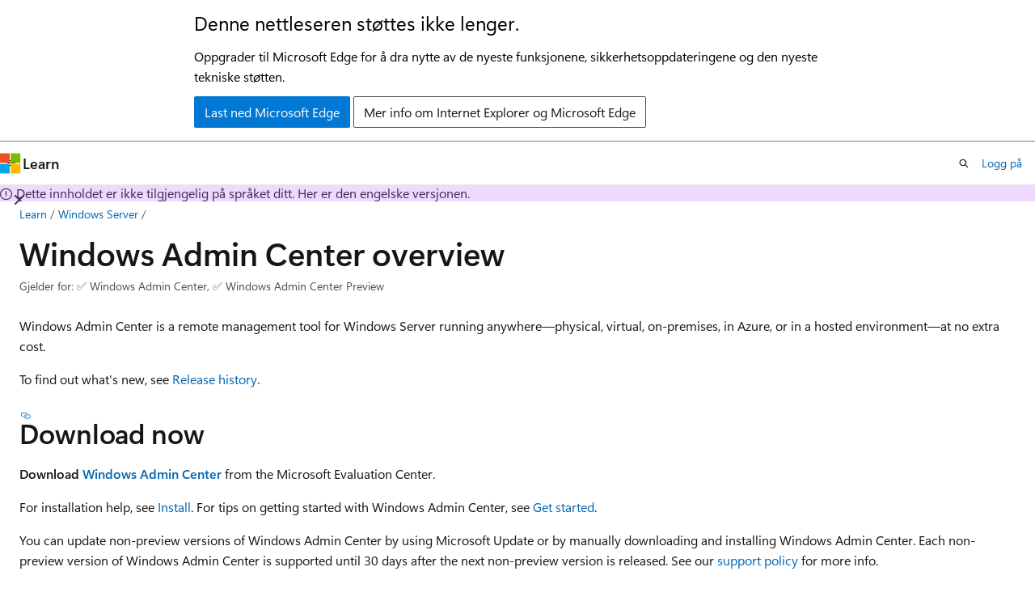

--- FILE ---
content_type: text/html
request_url: https://learn.microsoft.com/nb-no/windows-server/manage/windows-admin-center/overview
body_size: 57720
content:
 <!DOCTYPE html>
		<html
			class="layout layout-holy-grail   show-table-of-contents conceptual show-breadcrumb default-focus"
			lang="en-us"
			dir="ltr"
			data-authenticated="false"
			data-auth-status-determined="false"
			data-target="docs"
			x-ms-format-detection="none"
		>
			
		<head>
			<title>Windows Admin Center overview | Microsoft Learn</title>
			<meta charset="utf-8" />
			<meta name="viewport" content="width=device-width, initial-scale=1.0" />
			<meta name="color-scheme" content="light dark" />

			<meta name="description" content="Learn how to manage Windows Server using Windows Admin Center (Project Honolulu)." />
			<link rel="canonical" href="https://learn.microsoft.com/en-us/windows-server/manage/windows-admin-center/overview" /> 

			<!-- Non-customizable open graph and sharing-related metadata -->
			<meta name="twitter:card" content="summary_large_image" />
			<meta name="twitter:site" content="@MicrosoftLearn" />
			<meta property="og:type" content="website" />
			<meta property="og:image:alt" content="Microsoft Learn" />
			<meta property="og:image" content="https://learn.microsoft.com/en-us/media/open-graph-image.png" />
			<!-- Page specific open graph and sharing-related metadata -->
			<meta property="og:title" content="Windows Admin Center overview" />
			<meta property="og:url" content="https://learn.microsoft.com/en-us/windows-server/manage/windows-admin-center/overview" />
			<meta property="og:description" content="Learn how to manage Windows Server using Windows Admin Center (Project Honolulu)." />
			<meta name="platform_id" content="a3fb5794-c7ad-b0fb-dad4-28a01a432ab3" /> 
			<meta name="locale" content="nb-no" />
			 <meta name="adobe-target" content="true" /> 
			<meta name="uhfHeaderId" content="MSDocsHeader-WindowsServer" />

			<meta name="page_type" content="conceptual" />

			<!--page specific meta tags-->
			

			<!-- custom meta tags -->
			
		<meta name="breadcrumb_path" content="/windows-server/breadcrumbs/toc.json" />
	
		<meta name="feedback_system" content="Standard" />
	
		<meta name="recommendations" content="true" />
	
		<meta name="ms.service" content="windows-server" />
	
		<meta name="ms.subservice" content="windows-admin-center" />
	
		<meta name="ms.update-cycle" content="365-days" />
	
		<meta name="feedback_product_url" content="https://aka.ms/wacfeedback" />
	
		<meta name="ms.topic" content="overview" />
	
		<meta name="author" content="davannaw-msft" />
	
		<meta name="ms.author" content="dawhite" />
	
		<meta name="ms.date" content="2024-08-22T00:00:00Z" />
	
		<meta name="document_id" content="bd448b3c-456e-bd11-efb5-278296801fc0" />
	
		<meta name="document_version_independent_id" content="f82f9906-69aa-fc5b-e479-84b42b6c716f" />
	
		<meta name="updated_at" content="2025-08-08T17:34:00Z" />
	
		<meta name="original_content_git_url" content="https://github.com/MicrosoftDocs/windowsserverdocs-pr/blob/live/WindowsServerDocs/manage/windows-admin-center/overview.md" />
	
		<meta name="gitcommit" content="https://github.com/MicrosoftDocs/windowsserverdocs-pr/blob/977a7c2f9155d43afd4534af3e2a517ed452feba/WindowsServerDocs/manage/windows-admin-center/overview.md" />
	
		<meta name="git_commit_id" content="977a7c2f9155d43afd4534af3e2a517ed452feba" />
	
		<meta name="site_name" content="Docs" />
	
		<meta name="depot_name" content="MSDN.WindowsServerDocs-pr" />
	
		<meta name="schema" content="Conceptual" />
	
		<meta name="toc_rel" content="toc.json" />
	
		<meta name="pdf_url_template" content="https://learn.microsoft.com/pdfstore/en-us/MSDN.WindowsServerDocs-pr/{branchName}{pdfName}" />
	
		<meta name="feedback_help_link_type" content="" />
	
		<meta name="feedback_help_link_url" content="" />
	
		<meta name="word_count" content="691" />
	
		<meta name="asset_id" content="manage/windows-admin-center/overview" />
	
		<meta name="moniker_range_name" content="" />
	
		<meta name="item_type" content="Content" />
	
		<meta name="source_path" content="WindowsServerDocs/manage/windows-admin-center/overview.md" />
	
		<meta name="previous_tlsh_hash" content="59FFCF91932C8343FF80264DB562FB1260B981C17DA8ADCC0CA59D61E2986E712EACD956CF135276036D276341A34B0F4A97FB324027B3CF0640B45CE229B7F357A8B7B2C5" />
	
		<meta name="github_feedback_content_git_url" content="https://github.com/MicrosoftDocs/windowsserverdocs/blob/main/WindowsServerDocs/manage/windows-admin-center/overview.md" />
	 
		<meta name="cmProducts" content="https://authoring-docs-microsoft.poolparty.biz/devrel/bcbcbad5-4208-4783-8035-8481272c98b8" data-source="generated" />
	
		<meta name="cmProducts" content="https://microsoft-devrel.poolparty.biz/DevRelOfferingOntology/68e4b2d8-b70c-4019-b49a-d1f8881e2aea" data-source="generated" />
	
		<meta name="cmProducts" content="https://authoring-docs-microsoft.poolparty.biz/devrel/68ec7f3a-2bc6-459f-b959-19beb729907d" data-source="generated" />
	
		<meta name="spProducts" content="https://authoring-docs-microsoft.poolparty.biz/devrel/43b2e5aa-8a6d-4de2-a252-692232e5edc8" data-source="generated" />
	
		<meta name="spProducts" content="https://microsoft-devrel.poolparty.biz/DevRelOfferingOntology/67b2ba1a-6f74-4044-a48a-f0f8ad076b8f" data-source="generated" />
	
		<meta name="spProducts" content="https://authoring-docs-microsoft.poolparty.biz/devrel/90370425-aca4-4a39-9533-d52e5e002a5d" data-source="generated" />
	

			<!-- assets and js globals -->
			
			<link rel="stylesheet" href="/static/assets/0.4.03309.7437-48c6dbc9/styles/site-ltr.css" />
			
			<link rel="preconnect" href="//mscom.demdex.net" crossorigin />
						<link rel="dns-prefetch" href="//target.microsoft.com" />
						<link rel="dns-prefetch" href="//microsoftmscompoc.tt.omtrdc.net" />
						<link
							rel="preload"
							as="script"
							href="/static/third-party/adobe-target/at-js/2.9.0/at.js"
							integrity="sha384-l4AKhsU8cUWSht4SaJU5JWcHEWh1m4UTqL08s6b/hqBLAeIDxTNl+AMSxTLx6YMI"
							crossorigin="anonymous"
							id="adobe-target-script"
							type="application/javascript"
						/>
			<script src="https://wcpstatic.microsoft.com/mscc/lib/v2/wcp-consent.js"></script>
			<script src="https://js.monitor.azure.com/scripts/c/ms.jsll-4.min.js"></script>
			<script src="/_themes/docs.theme/master/nb-no/_themes/global/deprecation.js"></script>

			<!-- msdocs global object -->
			<script id="msdocs-script">
		var msDocs = {
  "environment": {
    "accessLevel": "online",
    "azurePortalHostname": "portal.azure.com",
    "reviewFeatures": false,
    "supportLevel": "production",
    "systemContent": true,
    "siteName": "learn",
    "legacyHosting": false
  },
  "data": {
    "contentLocale": "en-us",
    "contentDir": "ltr",
    "userLocale": "nb-no",
    "userDir": "ltr",
    "pageTemplate": "Conceptual",
    "brand": "",
    "context": {},
    "standardFeedback": true,
    "showFeedbackReport": false,
    "feedbackHelpLinkType": "",
    "feedbackHelpLinkUrl": "",
    "feedbackSystem": "Standard",
    "feedbackGitHubRepo": "",
    "feedbackProductUrl": "https://aka.ms/wacfeedback",
    "extendBreadcrumb": false,
    "isEditDisplayable": true,
    "isPrivateUnauthorized": false,
    "hideViewSource": false,
    "isPermissioned": false,
    "hasRecommendations": true,
    "contributors": [
      {
        "name": "davannaw-msft",
        "url": "https://github.com/davannaw-msft"
      },
      {
        "name": "meaghanlewis",
        "url": "https://github.com/meaghanlewis"
      },
      {
        "name": "Saisang",
        "url": "https://github.com/Saisang"
      },
      {
        "name": "robinharwood",
        "url": "https://github.com/robinharwood"
      },
      {
        "name": "cdpark",
        "url": "https://github.com/cdpark"
      },
      {
        "name": "sethmanheim",
        "url": "https://github.com/sethmanheim"
      },
      {
        "name": "alexbuckgit",
        "url": "https://github.com/alexbuckgit"
      },
      {
        "name": "ScriptAutomate",
        "url": "https://github.com/ScriptAutomate"
      },
      {
        "name": "Xelu86",
        "url": "https://github.com/Xelu86"
      },
      {
        "name": "v-alje",
        "url": "https://github.com/v-alje"
      },
      {
        "name": "IngridAtMicrosoft",
        "url": "https://github.com/IngridAtMicrosoft"
      },
      {
        "name": "damabe",
        "url": "https://github.com/damabe"
      },
      {
        "name": "dknappettmsft",
        "url": "https://github.com/dknappettmsft"
      },
      {
        "name": "atikmapari",
        "url": "https://github.com/atikmapari"
      },
      {
        "name": "v-thepet",
        "url": "https://github.com/v-thepet"
      },
      {
        "name": "DCtheGeek",
        "url": "https://github.com/DCtheGeek"
      },
      {
        "name": "eross-msft",
        "url": "https://github.com/eross-msft"
      },
      {
        "name": "comnam90",
        "url": "https://github.com/comnam90"
      },
      {
        "name": "bergano65",
        "url": "https://github.com/bergano65"
      },
      {
        "name": "JasonGerend",
        "url": "https://github.com/JasonGerend"
      },
      {
        "name": "jwwool",
        "url": "https://github.com/jwwool"
      },
      {
        "name": "nwashburn-ms",
        "url": "https://github.com/nwashburn-ms"
      },
      {
        "name": "danielleemsft",
        "url": "https://github.com/danielleemsft"
      },
      {
        "name": "iangpgh",
        "url": "https://github.com/iangpgh"
      },
      {
        "name": "skycommand",
        "url": "https://github.com/skycommand"
      }
    ]
  },
  "functions": {}
};;
	</script>

			<!-- base scripts, msdocs global should be before this -->
			<script src="/static/assets/0.4.03309.7437-48c6dbc9/scripts/nb-no/index-docs.js"></script>
			

			<!-- json-ld -->
			
		</head>
	
			<body
				id="body"
				data-bi-name="body"
				class="layout-body "
				lang="nb-no"
				dir="ltr"
			>
				<header class="layout-body-header">
		<div class="header-holder has-default-focus">
			
		<a
			href="#main"
			
			style="z-index: 1070"
			class="outline-color-text visually-hidden-until-focused position-fixed inner-focus focus-visible top-0 left-0 right-0 padding-xs text-align-center background-color-body"
			
		>
			Gå til hovedinnhold
		</a>
	
		<a
			href="#"
			data-skip-to-ask-learn
			style="z-index: 1070"
			class="outline-color-text visually-hidden-until-focused position-fixed inner-focus focus-visible top-0 left-0 right-0 padding-xs text-align-center background-color-body"
			hidden
		>
			Hopp over chatopplevelsen Ask Learn
		</a>
	

			<div hidden id="cookie-consent-holder" data-test-id="cookie-consent-container"></div>
			<!-- Unsupported browser warning -->
			<div
				id="unsupported-browser"
				style="background-color: white; color: black; padding: 16px; border-bottom: 1px solid grey;"
				hidden
			>
				<div style="max-width: 800px; margin: 0 auto;">
					<p style="font-size: 24px">Denne nettleseren støttes ikke lenger.</p>
					<p style="font-size: 16px; margin-top: 16px;">
						Oppgrader til Microsoft Edge for å dra nytte av de nyeste funksjonene, sikkerhetsoppdateringene og den nyeste tekniske støtten.
					</p>
					<div style="margin-top: 12px;">
						<a
							href="https://go.microsoft.com/fwlink/p/?LinkID=2092881 "
							style="background-color: #0078d4; border: 1px solid #0078d4; color: white; padding: 6px 12px; border-radius: 2px; display: inline-block;"
						>
							Last ned Microsoft Edge
						</a>
						<a
							href="https://learn.microsoft.com/en-us/lifecycle/faq/internet-explorer-microsoft-edge"
							style="background-color: white; padding: 6px 12px; border: 1px solid #505050; color: #171717; border-radius: 2px; display: inline-block;"
						>
							Mer info om Internet Explorer og Microsoft Edge
						</a>
					</div>
				</div>
			</div>
			<!-- site header -->
			<header
				id="ms--site-header"
				data-test-id="site-header-wrapper"
				role="banner"
				itemscope="itemscope"
				itemtype="http://schema.org/Organization"
			>
				<div
					id="ms--mobile-nav"
					class="site-header display-none-tablet padding-inline-none gap-none"
					data-bi-name="mobile-header"
					data-test-id="mobile-header"
				></div>
				<div
					id="ms--primary-nav"
					class="site-header display-none display-flex-tablet"
					data-bi-name="L1-header"
					data-test-id="primary-header"
				></div>
				<div
					id="ms--secondary-nav"
					class="site-header display-none display-flex-tablet"
					data-bi-name="L2-header"
					data-test-id="secondary-header"
					
				></div>
			</header>
			
		<!-- banner -->
		<div data-banner>
			<div id="disclaimer-holder"></div>
			
		</div>
		<!-- banner end -->
	
		</div>
	</header>
				 <section
					id="layout-body-menu"
					class="layout-body-menu display-flex"
					data-bi-name="menu"
			  >
					
		<div
			id="left-container"
			class="left-container display-none display-block-tablet padding-inline-sm padding-bottom-sm width-full"
			data-toc-container="true"
		>
			<!-- Regular TOC content (default) -->
			<div id="ms--toc-content" class="height-full">
				<nav
					id="affixed-left-container"
					class="margin-top-sm-tablet position-sticky display-flex flex-direction-column"
					aria-label="Primært"
					data-bi-name="left-toc"
					role="navigation"
				></nav>
			</div>
			<!-- Collapsible TOC content (hidden by default) -->
			<div id="ms--toc-content-collapsible" class="height-full" hidden>
				<nav
					id="affixed-left-container"
					class="margin-top-sm-tablet position-sticky display-flex flex-direction-column"
					aria-label="Primært"
					data-bi-name="left-toc"
					role="navigation"
				>
					<div
						id="ms--collapsible-toc-header"
						class="display-flex justify-content-flex-end margin-bottom-xxs"
					>
						<button
							type="button"
							class="button button-clear inner-focus"
							data-collapsible-toc-toggle
							aria-expanded="true"
							aria-controls="ms--collapsible-toc-content"
							aria-label="Innholdsfortegnelse"
						>
							<span class="icon font-size-h4" aria-hidden="true">
								<span class="docon docon-panel-left-contract"></span>
							</span>
						</button>
					</div>
				</nav>
			</div>
		</div>
	
			  </section>

				<main
					id="main"
					role="main"
					class="layout-body-main "
					data-bi-name="content"
					lang="en-us"
					dir="ltr"
				>
					
			<div
		id="ms--content-header"
		class="content-header default-focus border-bottom-none"
		data-bi-name="content-header"
	>
		<div class="content-header-controls margin-xxs margin-inline-sm-tablet">
			<button
				type="button"
				class="contents-button button button-sm margin-right-xxs"
				data-bi-name="contents-expand"
				aria-haspopup="true"
				data-contents-button
			>
				<span class="icon" aria-hidden="true"><span class="docon docon-menu"></span></span>
				<span class="contents-expand-title"> Innholdsfortegnelse </span>
			</button>
			<button
				type="button"
				class="ap-collapse-behavior ap-expanded button button-sm"
				data-bi-name="ap-collapse"
				aria-controls="action-panel"
			>
				<span class="icon" aria-hidden="true"><span class="docon docon-exit-mode"></span></span>
				<span>Avslutt redigeringsprogrammodus</span>
			</button>
		</div>
	</div>
			<div data-main-column class="padding-sm padding-top-none padding-top-sm-tablet">
				<div>
					
		<div id="article-header" class="background-color-body margin-bottom-xs display-none-print">
			<div class="display-flex align-items-center justify-content-space-between">
				
		<details
			id="article-header-breadcrumbs-overflow-popover"
			class="popover"
			data-for="article-header-breadcrumbs"
		>
			<summary
				class="button button-clear button-primary button-sm inner-focus"
				aria-label="Alle søkebaner"
			>
				<span class="icon">
					<span class="docon docon-more"></span>
				</span>
			</summary>
			<div id="article-header-breadcrumbs-overflow" class="popover-content padding-none"></div>
		</details>

		<bread-crumbs
			id="article-header-breadcrumbs"
			role="group"
			aria-label="Brødsmuler"
			data-test-id="article-header-breadcrumbs"
			class="overflow-hidden flex-grow-1 margin-right-sm margin-right-md-tablet margin-right-lg-desktop margin-left-negative-xxs padding-left-xxs"
		></bread-crumbs>
	 
		<div
			id="article-header-page-actions"
			class="opacity-none margin-left-auto display-flex flex-wrap-no-wrap align-items-stretch"
		>
			
		<button
			class="button button-sm border-none inner-focus display-none-tablet flex-shrink-0 "
			data-bi-name="ask-learn-assistant-entry"
			data-test-id="ask-learn-assistant-modal-entry-mobile"
			data-ask-learn-modal-entry
			
			type="button"
			style="min-width: max-content;"
			aria-expanded="false"
			aria-label="Spør Microsoft Learn"
			hidden
		>
			<span class="icon font-size-lg" aria-hidden="true">
				<span class="docon docon-chat-sparkle-fill gradient-ask-learn-logo"></span>
			</span>
		</button>
		<button
			class="button button-sm display-none display-inline-flex-tablet display-none-desktop flex-shrink-0 margin-right-xxs border-color-ask-learn "
			data-bi-name="ask-learn-assistant-entry"
			
			data-test-id="ask-learn-assistant-modal-entry-tablet"
			data-ask-learn-modal-entry
			type="button"
			style="min-width: max-content;"
			aria-expanded="false"
			hidden
		>
			<span class="icon font-size-lg" aria-hidden="true">
				<span class="docon docon-chat-sparkle-fill gradient-ask-learn-logo"></span>
			</span>
			<span>Spør Microsoft Learn</span>
		</button>
		<button
			class="button button-sm display-none flex-shrink-0 display-inline-flex-desktop margin-right-xxs border-color-ask-learn "
			data-bi-name="ask-learn-assistant-entry"
			
			data-test-id="ask-learn-assistant-flyout-entry"
			data-ask-learn-flyout-entry
			data-flyout-button="toggle"
			type="button"
			style="min-width: max-content;"
			aria-expanded="false"
			aria-controls="ask-learn-flyout"
			hidden
		>
			<span class="icon font-size-lg" aria-hidden="true">
				<span class="docon docon-chat-sparkle-fill gradient-ask-learn-logo"></span>
			</span>
			<span>Spør Microsoft Learn</span>
		</button>
	 
		<button
			type="button"
			id="ms--focus-mode-button"
			data-focus-mode
			data-bi-name="focus-mode-entry"
			class="button button-sm flex-shrink-0 margin-right-xxs display-none display-inline-flex-desktop"
		>
			<span class="icon font-size-lg" aria-hidden="true">
				<span class="docon docon-glasses"></span>
			</span>
			<span>Fokusmodus</span>
		</button>
	 

			<details class="popover popover-right" id="article-header-page-actions-overflow">
				<summary
					class="justify-content-flex-start button button-clear button-sm button-primary inner-focus"
					aria-label="Flere handlinger"
					title="Flere handlinger"
				>
					<span class="icon" aria-hidden="true">
						<span class="docon docon-more-vertical"></span>
					</span>
				</summary>
				<div class="popover-content">
					
		<button
			data-page-action-item="overflow-mobile"
			type="button"
			class="button-block button-sm inner-focus button button-clear display-none-tablet justify-content-flex-start text-align-left"
			data-bi-name="contents-expand"
			data-contents-button
			data-popover-close
		>
			<span class="icon">
				<span class="docon docon-editor-list-bullet" aria-hidden="true"></span>
			</span>
			<span class="contents-expand-title">Innholdsfortegnelse</span>
		</button>
	 
		<a
			id="lang-link-overflow"
			class="button-sm inner-focus button button-clear button-block justify-content-flex-start text-align-left"
			data-bi-name="language-toggle"
			data-page-action-item="overflow-all"
			data-check-hidden="true"
			data-read-in-link
			href="#"
			hidden
		>
			<span class="icon" aria-hidden="true" data-read-in-link-icon>
				<span class="docon docon-locale-globe"></span>
			</span>
			<span data-read-in-link-text>Les på engelsk</span>
		</a>
	 
		<button
			type="button"
			class="collection button button-clear button-sm button-block justify-content-flex-start text-align-left inner-focus"
			data-list-type="collection"
			data-bi-name="collection"
			data-page-action-item="overflow-all"
			data-check-hidden="true"
			data-popover-close
		>
			<span class="icon" aria-hidden="true">
				<span class="docon docon-circle-addition"></span>
			</span>
			<span class="collection-status">Legg til</span>
		</button>
	
					
		<button
			type="button"
			class="collection button button-block button-clear button-sm justify-content-flex-start text-align-left inner-focus"
			data-list-type="plan"
			data-bi-name="plan"
			data-page-action-item="overflow-all"
			data-check-hidden="true"
			data-popover-close
			hidden
		>
			<span class="icon" aria-hidden="true">
				<span class="docon docon-circle-addition"></span>
			</span>
			<span class="plan-status">Legg til i plan</span>
		</button>
	  
		<a
			data-contenteditbtn
			class="button button-clear button-block button-sm inner-focus justify-content-flex-start text-align-left text-decoration-none"
			data-bi-name="edit"
			
			href="https://github.com/MicrosoftDocs/windowsserverdocs/blob/main/WindowsServerDocs/manage/windows-admin-center/overview.md"
			data-original_content_git_url="https://github.com/MicrosoftDocs/windowsserverdocs-pr/blob/live/WindowsServerDocs/manage/windows-admin-center/overview.md"
			data-original_content_git_url_template="{repo}/blob/{branch}/WindowsServerDocs/manage/windows-admin-center/overview.md"
			data-pr_repo=""
			data-pr_branch=""
		>
			<span class="icon" aria-hidden="true">
				<span class="docon docon-edit-outline"></span>
			</span>
			<span>Rediger</span>
		</a>
	
					
		<hr class="margin-block-xxs" />
		<h4 class="font-size-sm padding-left-xxs">Del via</h4>
		
					<a
						class="button button-clear button-sm inner-focus button-block justify-content-flex-start text-align-left text-decoration-none share-facebook"
						data-bi-name="facebook"
						data-page-action-item="overflow-all"
						href="#"
					>
						<span class="icon color-primary" aria-hidden="true">
							<span class="docon docon-facebook-share"></span>
						</span>
						<span>Facebook</span>
					</a>

					<a
						href="#"
						class="button button-clear button-sm inner-focus button-block justify-content-flex-start text-align-left text-decoration-none share-twitter"
						data-bi-name="twitter"
						data-page-action-item="overflow-all"
					>
						<span class="icon color-text" aria-hidden="true">
							<span class="docon docon-xlogo-share"></span>
						</span>
						<span>x.com</span>
					</a>

					<a
						href="#"
						class="button button-clear button-sm inner-focus button-block justify-content-flex-start text-align-left text-decoration-none share-linkedin"
						data-bi-name="linkedin"
						data-page-action-item="overflow-all"
					>
						<span class="icon color-primary" aria-hidden="true">
							<span class="docon docon-linked-in-logo"></span>
						</span>
						<span>LinkedIn</span>
					</a>
					<a
						href="#"
						class="button button-clear button-sm inner-focus button-block justify-content-flex-start text-align-left text-decoration-none share-email"
						data-bi-name="email"
						data-page-action-item="overflow-all"
					>
						<span class="icon color-primary" aria-hidden="true">
							<span class="docon docon-mail-message"></span>
						</span>
						<span>E-post</span>
					</a>
			  
	 
		<hr class="margin-block-xxs" />
		<button
			class="button button-block button-clear button-sm justify-content-flex-start text-align-left inner-focus"
			type="button"
			data-bi-name="print"
			data-page-action-item="overflow-all"
			data-popover-close
			data-print-page
			data-check-hidden="true"
		>
			<span class="icon color-primary" aria-hidden="true">
				<span class="docon docon-print"></span>
			</span>
			<span>Skriv ut</span>
		</button>
	
				</div>
			</details>
		</div>
	
			</div>
		</div>
	  
		<!-- privateUnauthorizedTemplate is hidden by default -->
		<div unauthorized-private-section data-bi-name="permission-content-unauthorized-private" hidden>
			<hr class="hr margin-top-xs margin-bottom-sm" />
			<div class="notification notification-info">
				<div class="notification-content">
					<p class="margin-top-none notification-title">
						<span class="icon">
							<span class="docon docon-exclamation-circle-solid" aria-hidden="true"></span>
						</span>
						<span>Merk</span>
					</p>
					<p class="margin-top-none authentication-determined not-authenticated">
						Tilgang til denne siden krever autorisasjon. Du kan prøve å <a class="docs-sign-in" href="#" data-bi-name="permission-content-sign-in">logge på</a> eller <a  class="docs-change-directory" data-bi-name="permisson-content-change-directory">endre kataloger</a>.
					</p>
					<p class="margin-top-none authentication-determined authenticated">
						Tilgang til denne siden krever autorisasjon. Du kan prøve å <a class="docs-change-directory" data-bi-name="permisson-content-change-directory">endre kataloger</a>.
					</p>
				</div>
			</div>
		</div>
	
					<div class="content"><h1 id="windows-admin-center-overview">Windows Admin Center overview</h1></div>
					
		<div
			id="article-metadata"
			data-bi-name="article-metadata"
			data-test-id="article-metadata"
			class="page-metadata-container display-flex gap-xxs justify-content-space-between align-items-center flex-wrap-wrap"
		>
			
		<div class="margin-block-xxs">
			<ul class="metadata page-metadata" data-bi-name="page info" lang="nb-no" dir="ltr">
				 <li class="display-inline">Gjelder for: ✅&nbsp;Windows Admin Center, ✅&nbsp;Windows Admin Center Preview</li>
			</ul>
		</div>
	 
				<div
					id="user-feedback"
					class="margin-block-xxs display-none display-none-print"
					hidden
					data-hide-on-archived
				>
					
		<button
			id="user-feedback-button"
			data-test-id="conceptual-feedback-button"
			class="button button-sm button-clear button-primary display-none"
			type="button"
			data-bi-name="user-feedback-button"
			data-user-feedback-button
			hidden
		>
			<span class="icon" aria-hidden="true">
				<span class="docon docon-like"></span>
			</span>
			<span>Tilbakemeldinger</span>
		</button>
	
				</div>
		  
		</div>
	 
		<div data-id="ai-summary" hidden>
			<div id="ms--ai-summary-cta" class="margin-top-xs display-flex align-items-center">
				<span class="icon" aria-hidden="true">
					<span class="docon docon-sparkle-fill gradient-text-vivid"></span>
				</span>
				<button
					id="ms--ai-summary"
					type="button"
					class="tag tag-sm tag-suggestion margin-left-xxs"
					data-test-id="ai-summary-cta"
					data-bi-name="ai-summary-cta"
					data-an="ai-summary"
				>
					<span class="ai-summary-cta-text">
						Oppsummer denne artikkelen for meg
					</span>
				</button>
			</div>
			<!-- Slot where the client will render the summary card after the user clicks the CTA -->
			<div id="ms--ai-summary-header" class="margin-top-xs"></div>
		</div>
	 
		<nav
			id="center-doc-outline"
			class="doc-outline is-hidden-desktop display-none-print margin-bottom-sm"
			data-bi-name="intopic toc"
			aria-label="I denne artikkelen"
		>
			<h2 id="ms--in-this-article" class="title is-6 margin-block-xs">
				I denne artikkelen
			</h2>
		</nav>
	
					<div class="content"><p>Windows Admin Center is a remote management tool for Windows Server running anywhere—physical, virtual, on-premises, in Azure, or in a hosted environment—at no extra cost.</p>
<p>To find out what's new, see <a href="support/release-history" data-linktype="relative-path">Release history</a>.</p>
<h2 id="download-now">Download now</h2>
<p><strong>Download <a href="https://www.microsoft.com/evalcenter/download-windows-admin-center" data-linktype="external">Windows Admin Center</a></strong> from the Microsoft Evaluation Center.</p>
<p>For installation help, see <a href="deploy/install" data-linktype="relative-path">Install</a>. For tips on getting started with Windows Admin Center, see <a href="use/get-started" data-linktype="relative-path">Get started</a>.</p>
<p>You can update non-preview versions of Windows Admin Center by using Microsoft Update or by manually downloading and installing Windows Admin Center. Each non-preview version of Windows Admin Center is supported until 30 days after the next non-preview version is released. See our <a href="support/" data-linktype="relative-path">support policy</a> for more info.</p>
<h2 id="windows-admin-center-scenarios">Windows Admin Center scenarios</h2>
<p>Here are a few things you can use Windows Admin Center for:</p>
<ul>
<li><p><strong>Simplify server management</strong>: Manage your servers and clusters with modernized versions of familiar tools such as Server Manager. Install in under five minutes and manage servers in your environment immediately, no extra configuration required. For details, see <a href="understand/what-is" data-linktype="relative-path">What is Windows Admin Center?</a></p>
</li>
<li><p><strong>Work with hybrid solutions</strong>: Integration with Azure helps you optionally connect your on-premises servers with relevant cloud services. For details, see <a href="azure/" data-linktype="relative-path">Azure hybrid services</a>.</p>
</li>
<li><p><strong>Streamline hyperconverged management</strong>: Streamline management of Azure Local or Windows Server hyperconverged clusters. Use simplified workloads to create and manage VMs, Storage Spaces Direct volumes, Software-Defined Networking and more. For details, see <a href="use/manage-hyper-converged" data-linktype="relative-path">Manage HCI</a>.</p>
</li>
</ul>
<p>Here's a video to give you an overview, followed by a poster giving more details:</p>
<div class="embeddedvideo"><iframe src="https://www.youtube-nocookie.com/embed/WCWxAp27ERk" frameborder="0" allowfullscreen="true" data-linktype="external"></iframe></div>
<p><span class="mx-imgBorder">
<a href="media/wac1910-poster-thumb-small.png#lightbox" data-linktype="relative-path">
<img src="media/wac1910-poster-thumb-small.png" alt="Diagram that gives an overview of the Windows Admin Center." data-linktype="relative-path">
</a>
</span>
</p>
<p><a href="https://github.com/MicrosoftDocs/windowsserverdocs/raw/main/WindowsServerDocs/manage/windows-admin-center/media/WindowsAdminCenter1910Poster.pdf" data-linktype="external">Download the PDF of this poster</a></p>
<h2 id="contents-at-a-glance">Contents at a glance</h2>
<table>
<thead>
<tr>
<th>Understand</th>
<th>Plan</th>
</tr>
</thead>
<tbody>
<tr>
<td>- <a href="understand/what-is" data-linktype="relative-path">What is Windows Admin Center?</a> <br> - <a href="understand/faq" data-linktype="relative-path">Frequently asked questions</a><br> - <a href="understand/case-studies" data-linktype="relative-path">Case studies</a> <br> - <a href="understand/related-management" data-linktype="relative-path">Related management products</a></td>
<td>- <a href="plan/installation-options" data-linktype="relative-path">What type of installation is right for you?</a> <br> - <a href="plan/user-access-options" data-linktype="relative-path">User access options</a> <br></td>
</tr>
</tbody>
</table>
<table>
<thead>
<tr>
<th>Deploy</th>
<th>Configure</th>
</tr>
</thead>
<tbody>
<tr>
<td>- <a href="deploy/prepare-environment" data-linktype="relative-path">Prepare your environment</a> <br> - <a href="deploy/install" data-linktype="relative-path">Install Windows Admin Center</a> <br> - <a href="deploy/high-availability" data-linktype="relative-path">Enable high availability</a>  <br><br></td>
<td>- <a href="configure/settings" data-linktype="relative-path">Windows Admin Center settings</a> <br> - <a href="configure/user-access-control" data-linktype="relative-path">User access control and permissions</a> <br> - <a href="configure/shared-connections" data-linktype="relative-path">Shared connections</a> <br> - <a href="configure/using-extensions" data-linktype="relative-path">Extensions</a> <br> - <a href="configure/use-powershell" data-linktype="relative-path">Automate with PowerShell</a></td>
</tr>
</tbody>
</table>
<table>
<thead>
<tr>
<th>Use</th>
<th>Connect to Azure</th>
</tr>
</thead>
<tbody>
<tr>
<td>- <a href="use/get-started" data-linktype="relative-path">Launch &amp; add connections</a> <br> - <a href="use/manage-servers" data-linktype="relative-path">Manage servers</a> <br> - <a href="use/deploy-hyperconverged-infrastructure" data-linktype="relative-path">Deploy hyperconverged infrastructure</a> <br> - <a href="use/manage-hyper-converged" data-linktype="relative-path">Manage hyperconverged infrastructure</a> <br> - <a href="use/manage-failover-clusters" data-linktype="relative-path">Manage failover clusters</a> <br> - <a href="use/manage-virtual-machines" data-linktype="relative-path">Manage virtual machines</a> <br> - <a href="use/logging" data-linktype="relative-path">Logging</a></td>
<td>- <a href="azure/" data-linktype="relative-path">Azure hybrid services</a> <br> - <a href="azure/azure-integration" data-linktype="relative-path">Connect Windows Admin Center to Azure</a> <br> - <a href="azure/deploy-wac-in-azure" data-linktype="relative-path">Deploy Windows Admin Center in Azure</a> <br> - <a href="azure/manage-azure-vms" data-linktype="relative-path">Manage Azure VMs with Windows Admin Center</a> <br><br></td>
</tr>
</tbody>
</table>
<table>
<thead>
<tr>
<th>Windows Admin Center in Azure</th>
<th>Support</th>
</tr>
</thead>
<tbody>
<tr>
<td>- <a href="azure/manage-vm" data-linktype="relative-path">Manage a Windows Server IaaS VMs</a> <br> - <a href="azure/manage-arc-hybrid-machines" data-linktype="relative-path">Manage Azure Arc-enabled Servers (preview)</a> <br> - <a href="azure/manage-hci-clusters" data-linktype="relative-path">Manage Azure Local clusters (preview)</a></td>
<td>- <a href="support/release-history" data-linktype="relative-path">Release history</a> <br> - <a href="support/" data-linktype="relative-path">Support policy</a> <br> - <a href="support/troubleshooting" data-linktype="relative-path">Common troubleshooting steps</a> <br> - <a href="support/known-issues" data-linktype="relative-path">Known issues</a></td>
</tr>
</tbody>
</table>
<table>
<thead>
<tr>
<th>Extend</th>
</tr>
</thead>
<tbody>
<tr>
<td>- <a href="extend/extensibility-overview" data-linktype="relative-path">Overview of extensions</a><br>- <a href="extend/understand-extensions" data-linktype="relative-path">Understanding extensions</a><br>- <a href="extend/developing-extensions" data-linktype="relative-path">Develop an extension</a><br>- <a href="extend/publish-extensions" data-linktype="relative-path">Guides</a><br>- <a href="extend/publish-extensions" data-linktype="relative-path">Publishing extensions</a></td>
</tr>
</tbody>
</table>
<h2 id="see-how-customers-benefit-from-windows-admin-center">See how customers benefit from Windows Admin Center</h2>
<ul>
<li><p>"[Windows Admin Center] has decreased our time/effort in managing the management system by over 75%."</p>
<p><em>- Rand Morimoto, President, Convergent Computing</em></p>
</li>
<li><p>"Thanks to [Windows Admin Center], we can manage our customers remotely from HTML5 portal without problem and with the full integration with Microsoft Entra ID, we're able to increase the security thanks to the multifactor authentication."</p>
<p><em>- Silvio Di Benedetto, Founder and Senior Consultant, Inside Technologies</em></p>
</li>
<li><p>"We have been able to deploy [Server Core] SKUs in a more effective way, improving resource efficiency, security, and automation while still achieving a good degree of productivity and reducing errors that can happen when relying on scripting only."</p>
<p><em>- Guglielmo Mengora, Founder and CEO, VaiSulWeb</em></p>
</li>
<li><p>"With [Windows Admin Center] customers especially in the SMB market now have an easy to use tool to manage their internal infrastructure. This minimizes administrative efforts and saves a lot of time. And the best of it: there are no additional license fees for [Windows Admin Center]!"</p>
<p><em>- Helmut Otto, Managing Director, SecureGUARD</em></p>
</li>
</ul>
<p>To read more about companies using Windows Admin Center in their production environments, see <a href="understand/case-studies" data-linktype="relative-path">Windows Admin Center Case Studies</a>.</p>
<h2 id="related-products">Related products</h2>
<p>Windows Admin Center is designed for managing a single server or cluster. It complements but doesn't replace existing Microsoft monitoring and management solutions, such as Remote Server Administration Tools (RSAT), System Center, Intune, or Azure Stack.</p>
<p>To learn how Windows Admin Center complements other Microsoft management solutions, see <a href="understand/related-management" data-linktype="relative-path">Windows Admin Center and related management solutions from Microsoft</a>.</p>
<h2 id="stay-updated">Stay updated</h2>
<ul>
<li><a href="https://twitter.com/servermgmt" data-linktype="external">Follow us on X (formerly Twitter)</a></li>
<li><a href="https://techcommunity.microsoft.com/t5/windows-admin-center-blog/bg-p/Windows-Admin-Center-Blog" data-linktype="external">Read our blogs</a></li>
</ul>
</div>
					
		<div
			id="ms--inline-notifications"
			class="margin-block-xs"
			data-bi-name="inline-notification"
		></div>
	 
		<div
			id="assertive-live-region"
			role="alert"
			aria-live="assertive"
			class="visually-hidden"
			aria-relevant="additions"
			aria-atomic="true"
		></div>
		<div
			id="polite-live-region"
			role="status"
			aria-live="polite"
			class="visually-hidden"
			aria-relevant="additions"
			aria-atomic="true"
		></div>
	
					
		<!-- feedback section -->
		<section
			id="site-user-feedback-footer"
			class="font-size-sm margin-top-md display-none-print display-none-desktop"
			data-test-id="site-user-feedback-footer"
			data-bi-name="site-feedback-section"
		>
			<hr class="hr" />
			<h2 id="ms--feedback" class="title is-3">Tilbakemeldinger</h2>
			<div class="display-flex flex-wrap-wrap align-items-center">
				<p class="font-weight-semibold margin-xxs margin-left-none">
					Var denne siden nyttig?
				</p>
				<div class="buttons">
					<button
						class="thumb-rating-button like button button-primary button-sm"
						data-test-id="footer-rating-yes"
						data-binary-rating-response="rating-yes"
						type="button"
						title="Denne artikkelen er nyttig"
						data-bi-name="button-rating-yes"
						aria-pressed="false"
					>
						<span class="icon" aria-hidden="true">
							<span class="docon docon-like"></span>
						</span>
						<span>Ja</span>
					</button>
					<button
						class="thumb-rating-button dislike button button-primary button-sm"
						id="standard-rating-no-button"
						hidden
						data-test-id="footer-rating-no"
						data-binary-rating-response="rating-no"
						type="button"
						title="Denne artikkelen er ikke nyttig"
						data-bi-name="button-rating-no"
						aria-pressed="false"
					>
						<span class="icon" aria-hidden="true">
							<span class="docon docon-dislike"></span>
						</span>
						<span>Nei</span>
					</button>
					<details
						class="popover popover-top"
						id="mobile-help-popover"
						data-test-id="footer-feedback-popover"
					>
						<summary
							class="thumb-rating-button dislike button button-primary button-sm"
							data-test-id="details-footer-rating-no"
							data-binary-rating-response="rating-no"
							title="Denne artikkelen er ikke nyttig"
							data-bi-name="button-rating-no"
							aria-pressed="false"
							data-bi-an="feedback-unhelpful-popover"
						>
							<span class="icon" aria-hidden="true">
								<span class="docon docon-dislike"></span>
							</span>
							<span>Nei</span>
						</summary>
						<div
							class="popover-content width-200 width-300-tablet"
							role="dialog"
							aria-labelledby="popover-heading"
							aria-describedby="popover-description"
						>
							<p id="popover-heading" class="font-size-lg margin-bottom-xxs font-weight-semibold">
								Trenger du hjelp med dette emnet?
							</p>
							<p id="popover-description" class="font-size-sm margin-bottom-xs">
								Vil du prøve å bruke Spør Learn for å klargjøre eller veilede deg gjennom dette emnet?
							</p>
							
		<div class="buttons flex-direction-row flex-wrap justify-content-center gap-xxs">
			<div>
		<button
			class="button button-sm border inner-focus display-none margin-right-xxs"
			data-bi-name="ask-learn-assistant-entry-troubleshoot"
			data-test-id="ask-learn-assistant-modal-entry-mobile-feedback"
			data-ask-learn-modal-entry-feedback
			data-bi-an=feedback-unhelpful-popover
			type="button"
			style="min-width: max-content;"
			aria-expanded="false"
			aria-label="Spør Microsoft Learn"
			hidden
		>
			<span class="icon font-size-lg" aria-hidden="true">
				<span class="docon docon-chat-sparkle-fill gradient-ask-learn-logo"></span>
			</span>
		</button>
		<button
			class="button button-sm display-inline-flex display-none-desktop flex-shrink-0 margin-right-xxs border-color-ask-learn margin-right-xxs"
			data-bi-name="ask-learn-assistant-entry-troubleshoot"
			data-bi-an=feedback-unhelpful-popover
			data-test-id="ask-learn-assistant-modal-entry-tablet-feedback"
			data-ask-learn-modal-entry-feedback
			type="button"
			style="min-width: max-content;"
			aria-expanded="false"
			hidden
		>
			<span class="icon font-size-lg" aria-hidden="true">
				<span class="docon docon-chat-sparkle-fill gradient-ask-learn-logo"></span>
			</span>
			<span>Spør Microsoft Learn</span>
		</button>
		<button
			class="button button-sm display-none flex-shrink-0 display-inline-flex-desktop margin-right-xxs border-color-ask-learn margin-right-xxs"
			data-bi-name="ask-learn-assistant-entry-troubleshoot"
			data-bi-an=feedback-unhelpful-popover
			data-test-id="ask-learn-assistant-flyout-entry-feedback"
			data-ask-learn-flyout-entry-show-only
			data-flyout-button="toggle"
			type="button"
			style="min-width: max-content;"
			aria-expanded="false"
			aria-controls="ask-learn-flyout"
			hidden
		>
			<span class="icon font-size-lg" aria-hidden="true">
				<span class="docon docon-chat-sparkle-fill gradient-ask-learn-logo"></span>
			</span>
			<span>Spør Microsoft Learn</span>
		</button>
	</div>
			<button
				type="button"
				class="button button-sm margin-right-xxs"
				data-help-option="suggest-fix"
				data-bi-name="feedback-suggest"
				data-bi-an="feedback-unhelpful-popover"
				data-test-id="suggest-fix"
			>
				<span class="icon" aria-hidden="true">
					<span class="docon docon-feedback"></span>
				</span>
				<span> Foreslå en løsning? </span>
			</button>
		</div>
	
						</div>
					</details>
				</div>
			</div>
		</section>
		<!-- end feedback section -->
	
				</div>
				
		<div id="ms--additional-resources-mobile" class="display-none-print">
			<hr class="hr" hidden />
			<h2 id="ms--additional-resources-mobile-heading" class="title is-3" hidden>
				Flere ressurser
			</h2>
			
		<section
			id="right-rail-recommendations-mobile"
			class=""
			data-bi-name="recommendations"
			hidden
		></section>
	 
		<section
			id="right-rail-training-mobile"
			class=""
			data-bi-name="learning-resource-card"
			hidden
		></section>
	 
		<section
			id="right-rail-events-mobile"
			class=""
			data-bi-name="events-card"
			hidden
		></section>
	 
		<section
			id="right-rail-qna-mobile"
			class="margin-top-xxs"
			data-bi-name="qna-link-card"
			hidden
		></section>
	
		</div>
	 
		<div
			id="article-metadata-footer"
			data-bi-name="article-metadata-footer"
			data-test-id="article-metadata-footer"
			class="page-metadata-container"
		>
			<hr class="hr" />
			<ul class="metadata page-metadata" data-bi-name="page info" lang="nb-no" dir="ltr">
				<li class="visibility-hidden-visual-diff">
			<span class="badge badge-sm text-wrap-pretty">
				<span>Last updated on <local-time format="twoDigitNumeric"
		datetime="2025-08-08T17:34:00.000Z"
		data-article-date-source="calculated"
		class="is-invisible"
	>
		2025-08-08
	</local-time></span>
			</span>
		</li>
			</ul>
		</div>
	
			</div>
			
		<div
			id="action-panel"
			role="region"
			aria-label="Handlingspanel"
			class="action-panel"
			tabindex="-1"
		></div>
	
		
				</main>
				<aside
					id="layout-body-aside"
					class="layout-body-aside "
					data-bi-name="aside"
			  >
					
		<div
			id="ms--additional-resources"
			class="right-container padding-sm display-none display-block-desktop height-full"
			data-bi-name="pageactions"
			role="complementary"
			aria-label="Flere ressurser"
		>
			<div id="affixed-right-container" data-bi-name="right-column">
				
		<nav
			id="side-doc-outline"
			class="doc-outline border-bottom padding-bottom-xs margin-bottom-xs"
			data-bi-name="intopic toc"
			aria-label="I denne artikkelen"
		>
			<h3>I denne artikkelen</h3>
		</nav>
	
				<!-- Feedback -->
				
		<section
			id="ms--site-user-feedback-right-rail"
			class="font-size-sm display-none-print"
			data-test-id="site-user-feedback-right-rail"
			data-bi-name="site-feedback-right-rail"
		>
			<p class="font-weight-semibold margin-bottom-xs">Var denne siden nyttig?</p>
			<div class="buttons">
				<button
					class="thumb-rating-button like button button-primary button-sm"
					data-test-id="right-rail-rating-yes"
					data-binary-rating-response="rating-yes"
					type="button"
					title="Denne artikkelen er nyttig"
					data-bi-name="button-rating-yes"
					aria-pressed="false"
				>
					<span class="icon" aria-hidden="true">
						<span class="docon docon-like"></span>
					</span>
					<span>Ja</span>
				</button>
				<button
					class="thumb-rating-button dislike button button-primary button-sm"
					id="right-rail-no-button"
					hidden
					data-test-id="right-rail-rating-no"
					data-binary-rating-response="rating-no"
					type="button"
					title="Denne artikkelen er ikke nyttig"
					data-bi-name="button-rating-no"
					aria-pressed="false"
				>
					<span class="icon" aria-hidden="true">
						<span class="docon docon-dislike"></span>
					</span>
					<span>Nei</span>
				</button>
				<details class="popover popover-right" id="help-popover" data-test-id="feedback-popover">
					<summary
						tabindex="0"
						class="thumb-rating-button dislike button button-primary button-sm"
						data-test-id="details-right-rail-rating-no"
						data-binary-rating-response="rating-no"
						title="Denne artikkelen er ikke nyttig"
						data-bi-name="button-rating-no"
						aria-pressed="false"
						data-bi-an="feedback-unhelpful-popover"
					>
						<span class="icon" aria-hidden="true">
							<span class="docon docon-dislike"></span>
						</span>
						<span>Nei</span>
					</summary>
					<div
						class="popover-content width-200 width-300-tablet"
						role="dialog"
						aria-labelledby="popover-heading"
						aria-describedby="popover-description"
					>
						<p
							id="popover-heading-right-rail"
							class="font-size-lg margin-bottom-xxs font-weight-semibold"
						>
							Trenger du hjelp med dette emnet?
						</p>
						<p id="popover-description-right-rail" class="font-size-sm margin-bottom-xs">
							Vil du prøve å bruke Spør Learn for å klargjøre eller veilede deg gjennom dette emnet?
						</p>
						
		<div class="buttons flex-direction-row flex-wrap justify-content-center gap-xxs">
			<div>
		<button
			class="button button-sm border inner-focus display-none margin-right-xxs"
			data-bi-name="ask-learn-assistant-entry-troubleshoot"
			data-test-id="ask-learn-assistant-modal-entry-mobile-feedback"
			data-ask-learn-modal-entry-feedback
			data-bi-an=feedback-unhelpful-popover
			type="button"
			style="min-width: max-content;"
			aria-expanded="false"
			aria-label="Spør Microsoft Learn"
			hidden
		>
			<span class="icon font-size-lg" aria-hidden="true">
				<span class="docon docon-chat-sparkle-fill gradient-ask-learn-logo"></span>
			</span>
		</button>
		<button
			class="button button-sm display-inline-flex display-none-desktop flex-shrink-0 margin-right-xxs border-color-ask-learn margin-right-xxs"
			data-bi-name="ask-learn-assistant-entry-troubleshoot"
			data-bi-an=feedback-unhelpful-popover
			data-test-id="ask-learn-assistant-modal-entry-tablet-feedback"
			data-ask-learn-modal-entry-feedback
			type="button"
			style="min-width: max-content;"
			aria-expanded="false"
			hidden
		>
			<span class="icon font-size-lg" aria-hidden="true">
				<span class="docon docon-chat-sparkle-fill gradient-ask-learn-logo"></span>
			</span>
			<span>Spør Microsoft Learn</span>
		</button>
		<button
			class="button button-sm display-none flex-shrink-0 display-inline-flex-desktop margin-right-xxs border-color-ask-learn margin-right-xxs"
			data-bi-name="ask-learn-assistant-entry-troubleshoot"
			data-bi-an=feedback-unhelpful-popover
			data-test-id="ask-learn-assistant-flyout-entry-feedback"
			data-ask-learn-flyout-entry-show-only
			data-flyout-button="toggle"
			type="button"
			style="min-width: max-content;"
			aria-expanded="false"
			aria-controls="ask-learn-flyout"
			hidden
		>
			<span class="icon font-size-lg" aria-hidden="true">
				<span class="docon docon-chat-sparkle-fill gradient-ask-learn-logo"></span>
			</span>
			<span>Spør Microsoft Learn</span>
		</button>
	</div>
			<button
				type="button"
				class="button button-sm margin-right-xxs"
				data-help-option="suggest-fix"
				data-bi-name="feedback-suggest"
				data-bi-an="feedback-unhelpful-popover"
				data-test-id="suggest-fix"
			>
				<span class="icon" aria-hidden="true">
					<span class="docon docon-feedback"></span>
				</span>
				<span> Foreslå en løsning? </span>
			</button>
		</div>
	
					</div>
				</details>
			</div>
		</section>
	
			</div>
		</div>
	
			  </aside> <section
					id="layout-body-flyout"
					class="layout-body-flyout "
					data-bi-name="flyout"
			  >
					 <div
	class="height-full border-left background-color-body-medium"
	id="ask-learn-flyout"
></div>
			  </section> <div class="layout-body-footer " data-bi-name="layout-footer">
		<footer
			id="footer"
			data-test-id="footer"
			data-bi-name="footer"
			class="footer-layout has-padding has-default-focus border-top  uhf-container"
			role="contentinfo"
		>
			<div class="display-flex gap-xs flex-wrap-wrap is-full-height padding-right-lg-desktop">
				
		<a
			data-mscc-ic="false"
			href="#"
			data-bi-name="select-locale"
			class="locale-selector-link flex-shrink-0 button button-sm button-clear external-link-indicator"
			id=""
			title=""
			><span class="icon" aria-hidden="true"
				><span class="docon docon-world"></span></span
			><span class="local-selector-link-text">nb-no</span></a
		>
	 <div class="ccpa-privacy-link" data-ccpa-privacy-link hidden>
		
		<a
			data-mscc-ic="false"
			href="https://aka.ms/yourcaliforniaprivacychoices"
			data-bi-name="your-privacy-choices"
			class="button button-sm button-clear flex-shrink-0 external-link-indicator"
			id=""
			title=""
			>
		<svg
			xmlns="http://www.w3.org/2000/svg"
			viewBox="0 0 30 14"
			xml:space="preserve"
			height="16"
			width="43"
			aria-hidden="true"
			focusable="false"
		>
			<path
				d="M7.4 12.8h6.8l3.1-11.6H7.4C4.2 1.2 1.6 3.8 1.6 7s2.6 5.8 5.8 5.8z"
				style="fill-rule:evenodd;clip-rule:evenodd;fill:#fff"
			></path>
			<path
				d="M22.6 0H7.4c-3.9 0-7 3.1-7 7s3.1 7 7 7h15.2c3.9 0 7-3.1 7-7s-3.2-7-7-7zm-21 7c0-3.2 2.6-5.8 5.8-5.8h9.9l-3.1 11.6H7.4c-3.2 0-5.8-2.6-5.8-5.8z"
				style="fill-rule:evenodd;clip-rule:evenodd;fill:#06f"
			></path>
			<path
				d="M24.6 4c.2.2.2.6 0 .8L22.5 7l2.2 2.2c.2.2.2.6 0 .8-.2.2-.6.2-.8 0l-2.2-2.2-2.2 2.2c-.2.2-.6.2-.8 0-.2-.2-.2-.6 0-.8L20.8 7l-2.2-2.2c-.2-.2-.2-.6 0-.8.2-.2.6-.2.8 0l2.2 2.2L23.8 4c.2-.2.6-.2.8 0z"
				style="fill:#fff"
			></path>
			<path
				d="M12.7 4.1c.2.2.3.6.1.8L8.6 9.8c-.1.1-.2.2-.3.2-.2.1-.5.1-.7-.1L5.4 7.7c-.2-.2-.2-.6 0-.8.2-.2.6-.2.8 0L8 8.6l3.8-4.5c.2-.2.6-.2.9 0z"
				style="fill:#06f"
			></path>
		</svg>
	
			<span>Personvernvalgene</span></a
		>
	
	</div>
				<div class="flex-shrink-0">
		<div class="dropdown has-caret-up">
			<button
				data-test-id="theme-selector-button"
				class="dropdown-trigger button button-clear button-sm inner-focus theme-dropdown-trigger"
				aria-controls="{{ themeMenuId }}"
				aria-expanded="false"
				title="Tema"
				data-bi-name="theme"
			>
				<span class="icon">
					<span class="docon docon-sun" aria-hidden="true"></span>
				</span>
				<span>Tema</span>
				<span class="icon expanded-indicator" aria-hidden="true">
					<span class="docon docon-chevron-down-light"></span>
				</span>
			</button>
			<div class="dropdown-menu" id="{{ themeMenuId }}" role="menu">
				<ul class="theme-selector padding-xxs" data-test-id="theme-dropdown-menu">
					<li class="theme display-block">
						<button
							class="button button-clear button-sm theme-control button-block justify-content-flex-start text-align-left"
							data-theme-to="light"
						>
							<span class="theme-light margin-right-xxs">
								<span
									class="theme-selector-icon border display-inline-block has-body-background"
									aria-hidden="true"
								>
									<svg class="svg" xmlns="http://www.w3.org/2000/svg" viewBox="0 0 22 14">
										<rect width="22" height="14" class="has-fill-body-background" />
										<rect x="5" y="5" width="12" height="4" class="has-fill-secondary" />
										<rect x="5" y="2" width="2" height="1" class="has-fill-secondary" />
										<rect x="8" y="2" width="2" height="1" class="has-fill-secondary" />
										<rect x="11" y="2" width="3" height="1" class="has-fill-secondary" />
										<rect x="1" y="1" width="2" height="2" class="has-fill-secondary" />
										<rect x="5" y="10" width="7" height="2" rx="0.3" class="has-fill-primary" />
										<rect x="19" y="1" width="2" height="2" rx="1" class="has-fill-secondary" />
									</svg>
								</span>
							</span>
							<span role="menuitem"> Lyst </span>
						</button>
					</li>
					<li class="theme display-block">
						<button
							class="button button-clear button-sm theme-control button-block justify-content-flex-start text-align-left"
							data-theme-to="dark"
						>
							<span class="theme-dark margin-right-xxs">
								<span
									class="border theme-selector-icon display-inline-block has-body-background"
									aria-hidden="true"
								>
									<svg class="svg" xmlns="http://www.w3.org/2000/svg" viewBox="0 0 22 14">
										<rect width="22" height="14" class="has-fill-body-background" />
										<rect x="5" y="5" width="12" height="4" class="has-fill-secondary" />
										<rect x="5" y="2" width="2" height="1" class="has-fill-secondary" />
										<rect x="8" y="2" width="2" height="1" class="has-fill-secondary" />
										<rect x="11" y="2" width="3" height="1" class="has-fill-secondary" />
										<rect x="1" y="1" width="2" height="2" class="has-fill-secondary" />
										<rect x="5" y="10" width="7" height="2" rx="0.3" class="has-fill-primary" />
										<rect x="19" y="1" width="2" height="2" rx="1" class="has-fill-secondary" />
									</svg>
								</span>
							</span>
							<span role="menuitem"> Mørkt </span>
						</button>
					</li>
					<li class="theme display-block">
						<button
							class="button button-clear button-sm theme-control button-block justify-content-flex-start text-align-left"
							data-theme-to="high-contrast"
						>
							<span class="theme-high-contrast margin-right-xxs">
								<span
									class="border theme-selector-icon display-inline-block has-body-background"
									aria-hidden="true"
								>
									<svg class="svg" xmlns="http://www.w3.org/2000/svg" viewBox="0 0 22 14">
										<rect width="22" height="14" class="has-fill-body-background" />
										<rect x="5" y="5" width="12" height="4" class="has-fill-secondary" />
										<rect x="5" y="2" width="2" height="1" class="has-fill-secondary" />
										<rect x="8" y="2" width="2" height="1" class="has-fill-secondary" />
										<rect x="11" y="2" width="3" height="1" class="has-fill-secondary" />
										<rect x="1" y="1" width="2" height="2" class="has-fill-secondary" />
										<rect x="5" y="10" width="7" height="2" rx="0.3" class="has-fill-primary" />
										<rect x="19" y="1" width="2" height="2" rx="1" class="has-fill-secondary" />
									</svg>
								</span>
							</span>
							<span role="menuitem"> Høy kontrast </span>
						</button>
					</li>
				</ul>
			</div>
		</div>
	</div>
			</div>
			<ul class="links" data-bi-name="footerlinks">
				<li class="manage-cookies-holder" hidden=""></li>
				<li>
		
		<a
			data-mscc-ic="false"
			href="https://learn.microsoft.com/nb-no/principles-for-ai-generated-content"
			data-bi-name="aiDisclaimer"
			class=" external-link-indicator"
			id=""
			title=""
			>Ansvarsfraskrivelse for kunstig intelligens</a
		>
	
	</li><li>
		
		<a
			data-mscc-ic="false"
			href="https://learn.microsoft.com/nb-no/previous-versions/"
			data-bi-name="archivelink"
			class=" external-link-indicator"
			id=""
			title=""
			>Tidligere versjoner</a
		>
	
	</li> <li>
		
		<a
			data-mscc-ic="false"
			href="https://techcommunity.microsoft.com/t5/microsoft-learn-blog/bg-p/MicrosoftLearnBlog"
			data-bi-name="bloglink"
			class=" external-link-indicator"
			id=""
			title=""
			>Blogg</a
		>
	
	</li> <li>
		
		<a
			data-mscc-ic="false"
			href="https://learn.microsoft.com/nb-no/contribute"
			data-bi-name="contributorGuide"
			class=" external-link-indicator"
			id=""
			title=""
			>Bidra</a
		>
	
	</li><li>
		
		<a
			data-mscc-ic="false"
			href="https://go.microsoft.com/fwlink/?LinkId=521839"
			data-bi-name="privacy"
			class=" external-link-indicator"
			id=""
			title=""
			>Personvern</a
		>
	
	</li><li>
		
		<a
			data-mscc-ic="false"
			href="https://learn.microsoft.com/nb-no/legal/termsofuse"
			data-bi-name="termsofuse"
			class=" external-link-indicator"
			id=""
			title=""
			>Vilkår for bruk</a
		>
	
	</li><li>
		
		<a
			data-mscc-ic="false"
			href="https://www.microsoft.com/legal/intellectualproperty/Trademarks/"
			data-bi-name="trademarks"
			class=" external-link-indicator"
			id=""
			title=""
			>Varemerker</a
		>
	
	</li>
				<li>&copy; Microsoft 2026</li>
			</ul>
		</footer>
	</footer>
			</body>
		</html>

--- FILE ---
content_type: text/html; charset=utf-8
request_url: https://www.youtube-nocookie.com/embed/WCWxAp27ERk
body_size: 46188
content:
<!DOCTYPE html><html lang="en" dir="ltr" data-cast-api-enabled="true"><head><meta name="viewport" content="width=device-width, initial-scale=1"><meta name="robots" content="noindex"><script nonce="PmO9AEJL8kwja4ADOLY-xA">if ('undefined' == typeof Symbol || 'undefined' == typeof Symbol.iterator) {delete Array.prototype.entries;}</script><style name="www-roboto" nonce="VOu8bwMCd89_2tlMlp0LqQ">@font-face{font-family:'Roboto';font-style:normal;font-weight:400;font-stretch:100%;src:url(//fonts.gstatic.com/s/roboto/v48/KFO7CnqEu92Fr1ME7kSn66aGLdTylUAMa3GUBHMdazTgWw.woff2)format('woff2');unicode-range:U+0460-052F,U+1C80-1C8A,U+20B4,U+2DE0-2DFF,U+A640-A69F,U+FE2E-FE2F;}@font-face{font-family:'Roboto';font-style:normal;font-weight:400;font-stretch:100%;src:url(//fonts.gstatic.com/s/roboto/v48/KFO7CnqEu92Fr1ME7kSn66aGLdTylUAMa3iUBHMdazTgWw.woff2)format('woff2');unicode-range:U+0301,U+0400-045F,U+0490-0491,U+04B0-04B1,U+2116;}@font-face{font-family:'Roboto';font-style:normal;font-weight:400;font-stretch:100%;src:url(//fonts.gstatic.com/s/roboto/v48/KFO7CnqEu92Fr1ME7kSn66aGLdTylUAMa3CUBHMdazTgWw.woff2)format('woff2');unicode-range:U+1F00-1FFF;}@font-face{font-family:'Roboto';font-style:normal;font-weight:400;font-stretch:100%;src:url(//fonts.gstatic.com/s/roboto/v48/KFO7CnqEu92Fr1ME7kSn66aGLdTylUAMa3-UBHMdazTgWw.woff2)format('woff2');unicode-range:U+0370-0377,U+037A-037F,U+0384-038A,U+038C,U+038E-03A1,U+03A3-03FF;}@font-face{font-family:'Roboto';font-style:normal;font-weight:400;font-stretch:100%;src:url(//fonts.gstatic.com/s/roboto/v48/KFO7CnqEu92Fr1ME7kSn66aGLdTylUAMawCUBHMdazTgWw.woff2)format('woff2');unicode-range:U+0302-0303,U+0305,U+0307-0308,U+0310,U+0312,U+0315,U+031A,U+0326-0327,U+032C,U+032F-0330,U+0332-0333,U+0338,U+033A,U+0346,U+034D,U+0391-03A1,U+03A3-03A9,U+03B1-03C9,U+03D1,U+03D5-03D6,U+03F0-03F1,U+03F4-03F5,U+2016-2017,U+2034-2038,U+203C,U+2040,U+2043,U+2047,U+2050,U+2057,U+205F,U+2070-2071,U+2074-208E,U+2090-209C,U+20D0-20DC,U+20E1,U+20E5-20EF,U+2100-2112,U+2114-2115,U+2117-2121,U+2123-214F,U+2190,U+2192,U+2194-21AE,U+21B0-21E5,U+21F1-21F2,U+21F4-2211,U+2213-2214,U+2216-22FF,U+2308-230B,U+2310,U+2319,U+231C-2321,U+2336-237A,U+237C,U+2395,U+239B-23B7,U+23D0,U+23DC-23E1,U+2474-2475,U+25AF,U+25B3,U+25B7,U+25BD,U+25C1,U+25CA,U+25CC,U+25FB,U+266D-266F,U+27C0-27FF,U+2900-2AFF,U+2B0E-2B11,U+2B30-2B4C,U+2BFE,U+3030,U+FF5B,U+FF5D,U+1D400-1D7FF,U+1EE00-1EEFF;}@font-face{font-family:'Roboto';font-style:normal;font-weight:400;font-stretch:100%;src:url(//fonts.gstatic.com/s/roboto/v48/KFO7CnqEu92Fr1ME7kSn66aGLdTylUAMaxKUBHMdazTgWw.woff2)format('woff2');unicode-range:U+0001-000C,U+000E-001F,U+007F-009F,U+20DD-20E0,U+20E2-20E4,U+2150-218F,U+2190,U+2192,U+2194-2199,U+21AF,U+21E6-21F0,U+21F3,U+2218-2219,U+2299,U+22C4-22C6,U+2300-243F,U+2440-244A,U+2460-24FF,U+25A0-27BF,U+2800-28FF,U+2921-2922,U+2981,U+29BF,U+29EB,U+2B00-2BFF,U+4DC0-4DFF,U+FFF9-FFFB,U+10140-1018E,U+10190-1019C,U+101A0,U+101D0-101FD,U+102E0-102FB,U+10E60-10E7E,U+1D2C0-1D2D3,U+1D2E0-1D37F,U+1F000-1F0FF,U+1F100-1F1AD,U+1F1E6-1F1FF,U+1F30D-1F30F,U+1F315,U+1F31C,U+1F31E,U+1F320-1F32C,U+1F336,U+1F378,U+1F37D,U+1F382,U+1F393-1F39F,U+1F3A7-1F3A8,U+1F3AC-1F3AF,U+1F3C2,U+1F3C4-1F3C6,U+1F3CA-1F3CE,U+1F3D4-1F3E0,U+1F3ED,U+1F3F1-1F3F3,U+1F3F5-1F3F7,U+1F408,U+1F415,U+1F41F,U+1F426,U+1F43F,U+1F441-1F442,U+1F444,U+1F446-1F449,U+1F44C-1F44E,U+1F453,U+1F46A,U+1F47D,U+1F4A3,U+1F4B0,U+1F4B3,U+1F4B9,U+1F4BB,U+1F4BF,U+1F4C8-1F4CB,U+1F4D6,U+1F4DA,U+1F4DF,U+1F4E3-1F4E6,U+1F4EA-1F4ED,U+1F4F7,U+1F4F9-1F4FB,U+1F4FD-1F4FE,U+1F503,U+1F507-1F50B,U+1F50D,U+1F512-1F513,U+1F53E-1F54A,U+1F54F-1F5FA,U+1F610,U+1F650-1F67F,U+1F687,U+1F68D,U+1F691,U+1F694,U+1F698,U+1F6AD,U+1F6B2,U+1F6B9-1F6BA,U+1F6BC,U+1F6C6-1F6CF,U+1F6D3-1F6D7,U+1F6E0-1F6EA,U+1F6F0-1F6F3,U+1F6F7-1F6FC,U+1F700-1F7FF,U+1F800-1F80B,U+1F810-1F847,U+1F850-1F859,U+1F860-1F887,U+1F890-1F8AD,U+1F8B0-1F8BB,U+1F8C0-1F8C1,U+1F900-1F90B,U+1F93B,U+1F946,U+1F984,U+1F996,U+1F9E9,U+1FA00-1FA6F,U+1FA70-1FA7C,U+1FA80-1FA89,U+1FA8F-1FAC6,U+1FACE-1FADC,U+1FADF-1FAE9,U+1FAF0-1FAF8,U+1FB00-1FBFF;}@font-face{font-family:'Roboto';font-style:normal;font-weight:400;font-stretch:100%;src:url(//fonts.gstatic.com/s/roboto/v48/KFO7CnqEu92Fr1ME7kSn66aGLdTylUAMa3OUBHMdazTgWw.woff2)format('woff2');unicode-range:U+0102-0103,U+0110-0111,U+0128-0129,U+0168-0169,U+01A0-01A1,U+01AF-01B0,U+0300-0301,U+0303-0304,U+0308-0309,U+0323,U+0329,U+1EA0-1EF9,U+20AB;}@font-face{font-family:'Roboto';font-style:normal;font-weight:400;font-stretch:100%;src:url(//fonts.gstatic.com/s/roboto/v48/KFO7CnqEu92Fr1ME7kSn66aGLdTylUAMa3KUBHMdazTgWw.woff2)format('woff2');unicode-range:U+0100-02BA,U+02BD-02C5,U+02C7-02CC,U+02CE-02D7,U+02DD-02FF,U+0304,U+0308,U+0329,U+1D00-1DBF,U+1E00-1E9F,U+1EF2-1EFF,U+2020,U+20A0-20AB,U+20AD-20C0,U+2113,U+2C60-2C7F,U+A720-A7FF;}@font-face{font-family:'Roboto';font-style:normal;font-weight:400;font-stretch:100%;src:url(//fonts.gstatic.com/s/roboto/v48/KFO7CnqEu92Fr1ME7kSn66aGLdTylUAMa3yUBHMdazQ.woff2)format('woff2');unicode-range:U+0000-00FF,U+0131,U+0152-0153,U+02BB-02BC,U+02C6,U+02DA,U+02DC,U+0304,U+0308,U+0329,U+2000-206F,U+20AC,U+2122,U+2191,U+2193,U+2212,U+2215,U+FEFF,U+FFFD;}@font-face{font-family:'Roboto';font-style:normal;font-weight:500;font-stretch:100%;src:url(//fonts.gstatic.com/s/roboto/v48/KFO7CnqEu92Fr1ME7kSn66aGLdTylUAMa3GUBHMdazTgWw.woff2)format('woff2');unicode-range:U+0460-052F,U+1C80-1C8A,U+20B4,U+2DE0-2DFF,U+A640-A69F,U+FE2E-FE2F;}@font-face{font-family:'Roboto';font-style:normal;font-weight:500;font-stretch:100%;src:url(//fonts.gstatic.com/s/roboto/v48/KFO7CnqEu92Fr1ME7kSn66aGLdTylUAMa3iUBHMdazTgWw.woff2)format('woff2');unicode-range:U+0301,U+0400-045F,U+0490-0491,U+04B0-04B1,U+2116;}@font-face{font-family:'Roboto';font-style:normal;font-weight:500;font-stretch:100%;src:url(//fonts.gstatic.com/s/roboto/v48/KFO7CnqEu92Fr1ME7kSn66aGLdTylUAMa3CUBHMdazTgWw.woff2)format('woff2');unicode-range:U+1F00-1FFF;}@font-face{font-family:'Roboto';font-style:normal;font-weight:500;font-stretch:100%;src:url(//fonts.gstatic.com/s/roboto/v48/KFO7CnqEu92Fr1ME7kSn66aGLdTylUAMa3-UBHMdazTgWw.woff2)format('woff2');unicode-range:U+0370-0377,U+037A-037F,U+0384-038A,U+038C,U+038E-03A1,U+03A3-03FF;}@font-face{font-family:'Roboto';font-style:normal;font-weight:500;font-stretch:100%;src:url(//fonts.gstatic.com/s/roboto/v48/KFO7CnqEu92Fr1ME7kSn66aGLdTylUAMawCUBHMdazTgWw.woff2)format('woff2');unicode-range:U+0302-0303,U+0305,U+0307-0308,U+0310,U+0312,U+0315,U+031A,U+0326-0327,U+032C,U+032F-0330,U+0332-0333,U+0338,U+033A,U+0346,U+034D,U+0391-03A1,U+03A3-03A9,U+03B1-03C9,U+03D1,U+03D5-03D6,U+03F0-03F1,U+03F4-03F5,U+2016-2017,U+2034-2038,U+203C,U+2040,U+2043,U+2047,U+2050,U+2057,U+205F,U+2070-2071,U+2074-208E,U+2090-209C,U+20D0-20DC,U+20E1,U+20E5-20EF,U+2100-2112,U+2114-2115,U+2117-2121,U+2123-214F,U+2190,U+2192,U+2194-21AE,U+21B0-21E5,U+21F1-21F2,U+21F4-2211,U+2213-2214,U+2216-22FF,U+2308-230B,U+2310,U+2319,U+231C-2321,U+2336-237A,U+237C,U+2395,U+239B-23B7,U+23D0,U+23DC-23E1,U+2474-2475,U+25AF,U+25B3,U+25B7,U+25BD,U+25C1,U+25CA,U+25CC,U+25FB,U+266D-266F,U+27C0-27FF,U+2900-2AFF,U+2B0E-2B11,U+2B30-2B4C,U+2BFE,U+3030,U+FF5B,U+FF5D,U+1D400-1D7FF,U+1EE00-1EEFF;}@font-face{font-family:'Roboto';font-style:normal;font-weight:500;font-stretch:100%;src:url(//fonts.gstatic.com/s/roboto/v48/KFO7CnqEu92Fr1ME7kSn66aGLdTylUAMaxKUBHMdazTgWw.woff2)format('woff2');unicode-range:U+0001-000C,U+000E-001F,U+007F-009F,U+20DD-20E0,U+20E2-20E4,U+2150-218F,U+2190,U+2192,U+2194-2199,U+21AF,U+21E6-21F0,U+21F3,U+2218-2219,U+2299,U+22C4-22C6,U+2300-243F,U+2440-244A,U+2460-24FF,U+25A0-27BF,U+2800-28FF,U+2921-2922,U+2981,U+29BF,U+29EB,U+2B00-2BFF,U+4DC0-4DFF,U+FFF9-FFFB,U+10140-1018E,U+10190-1019C,U+101A0,U+101D0-101FD,U+102E0-102FB,U+10E60-10E7E,U+1D2C0-1D2D3,U+1D2E0-1D37F,U+1F000-1F0FF,U+1F100-1F1AD,U+1F1E6-1F1FF,U+1F30D-1F30F,U+1F315,U+1F31C,U+1F31E,U+1F320-1F32C,U+1F336,U+1F378,U+1F37D,U+1F382,U+1F393-1F39F,U+1F3A7-1F3A8,U+1F3AC-1F3AF,U+1F3C2,U+1F3C4-1F3C6,U+1F3CA-1F3CE,U+1F3D4-1F3E0,U+1F3ED,U+1F3F1-1F3F3,U+1F3F5-1F3F7,U+1F408,U+1F415,U+1F41F,U+1F426,U+1F43F,U+1F441-1F442,U+1F444,U+1F446-1F449,U+1F44C-1F44E,U+1F453,U+1F46A,U+1F47D,U+1F4A3,U+1F4B0,U+1F4B3,U+1F4B9,U+1F4BB,U+1F4BF,U+1F4C8-1F4CB,U+1F4D6,U+1F4DA,U+1F4DF,U+1F4E3-1F4E6,U+1F4EA-1F4ED,U+1F4F7,U+1F4F9-1F4FB,U+1F4FD-1F4FE,U+1F503,U+1F507-1F50B,U+1F50D,U+1F512-1F513,U+1F53E-1F54A,U+1F54F-1F5FA,U+1F610,U+1F650-1F67F,U+1F687,U+1F68D,U+1F691,U+1F694,U+1F698,U+1F6AD,U+1F6B2,U+1F6B9-1F6BA,U+1F6BC,U+1F6C6-1F6CF,U+1F6D3-1F6D7,U+1F6E0-1F6EA,U+1F6F0-1F6F3,U+1F6F7-1F6FC,U+1F700-1F7FF,U+1F800-1F80B,U+1F810-1F847,U+1F850-1F859,U+1F860-1F887,U+1F890-1F8AD,U+1F8B0-1F8BB,U+1F8C0-1F8C1,U+1F900-1F90B,U+1F93B,U+1F946,U+1F984,U+1F996,U+1F9E9,U+1FA00-1FA6F,U+1FA70-1FA7C,U+1FA80-1FA89,U+1FA8F-1FAC6,U+1FACE-1FADC,U+1FADF-1FAE9,U+1FAF0-1FAF8,U+1FB00-1FBFF;}@font-face{font-family:'Roboto';font-style:normal;font-weight:500;font-stretch:100%;src:url(//fonts.gstatic.com/s/roboto/v48/KFO7CnqEu92Fr1ME7kSn66aGLdTylUAMa3OUBHMdazTgWw.woff2)format('woff2');unicode-range:U+0102-0103,U+0110-0111,U+0128-0129,U+0168-0169,U+01A0-01A1,U+01AF-01B0,U+0300-0301,U+0303-0304,U+0308-0309,U+0323,U+0329,U+1EA0-1EF9,U+20AB;}@font-face{font-family:'Roboto';font-style:normal;font-weight:500;font-stretch:100%;src:url(//fonts.gstatic.com/s/roboto/v48/KFO7CnqEu92Fr1ME7kSn66aGLdTylUAMa3KUBHMdazTgWw.woff2)format('woff2');unicode-range:U+0100-02BA,U+02BD-02C5,U+02C7-02CC,U+02CE-02D7,U+02DD-02FF,U+0304,U+0308,U+0329,U+1D00-1DBF,U+1E00-1E9F,U+1EF2-1EFF,U+2020,U+20A0-20AB,U+20AD-20C0,U+2113,U+2C60-2C7F,U+A720-A7FF;}@font-face{font-family:'Roboto';font-style:normal;font-weight:500;font-stretch:100%;src:url(//fonts.gstatic.com/s/roboto/v48/KFO7CnqEu92Fr1ME7kSn66aGLdTylUAMa3yUBHMdazQ.woff2)format('woff2');unicode-range:U+0000-00FF,U+0131,U+0152-0153,U+02BB-02BC,U+02C6,U+02DA,U+02DC,U+0304,U+0308,U+0329,U+2000-206F,U+20AC,U+2122,U+2191,U+2193,U+2212,U+2215,U+FEFF,U+FFFD;}</style><script name="www-roboto" nonce="PmO9AEJL8kwja4ADOLY-xA">if (document.fonts && document.fonts.load) {document.fonts.load("400 10pt Roboto", "E"); document.fonts.load("500 10pt Roboto", "E");}</script><link rel="stylesheet" href="/s/player/c9168c90/www-player.css" name="www-player" nonce="VOu8bwMCd89_2tlMlp0LqQ"><style nonce="VOu8bwMCd89_2tlMlp0LqQ">html {overflow: hidden;}body {font: 12px Roboto, Arial, sans-serif; background-color: #000; color: #fff; height: 100%; width: 100%; overflow: hidden; position: absolute; margin: 0; padding: 0;}#player {width: 100%; height: 100%;}h1 {text-align: center; color: #fff;}h3 {margin-top: 6px; margin-bottom: 3px;}.player-unavailable {position: absolute; top: 0; left: 0; right: 0; bottom: 0; padding: 25px; font-size: 13px; background: url(/img/meh7.png) 50% 65% no-repeat;}.player-unavailable .message {text-align: left; margin: 0 -5px 15px; padding: 0 5px 14px; border-bottom: 1px solid #888; font-size: 19px; font-weight: normal;}.player-unavailable a {color: #167ac6; text-decoration: none;}</style><script nonce="PmO9AEJL8kwja4ADOLY-xA">var ytcsi={gt:function(n){n=(n||"")+"data_";return ytcsi[n]||(ytcsi[n]={tick:{},info:{},gel:{preLoggedGelInfos:[]}})},now:window.performance&&window.performance.timing&&window.performance.now&&window.performance.timing.navigationStart?function(){return window.performance.timing.navigationStart+window.performance.now()}:function(){return(new Date).getTime()},tick:function(l,t,n){var ticks=ytcsi.gt(n).tick;var v=t||ytcsi.now();if(ticks[l]){ticks["_"+l]=ticks["_"+l]||[ticks[l]];ticks["_"+l].push(v)}ticks[l]=
v},info:function(k,v,n){ytcsi.gt(n).info[k]=v},infoGel:function(p,n){ytcsi.gt(n).gel.preLoggedGelInfos.push(p)},setStart:function(t,n){ytcsi.tick("_start",t,n)}};
(function(w,d){function isGecko(){if(!w.navigator)return false;try{if(w.navigator.userAgentData&&w.navigator.userAgentData.brands&&w.navigator.userAgentData.brands.length){var brands=w.navigator.userAgentData.brands;var i=0;for(;i<brands.length;i++)if(brands[i]&&brands[i].brand==="Firefox")return true;return false}}catch(e){setTimeout(function(){throw e;})}if(!w.navigator.userAgent)return false;var ua=w.navigator.userAgent;return ua.indexOf("Gecko")>0&&ua.toLowerCase().indexOf("webkit")<0&&ua.indexOf("Edge")<
0&&ua.indexOf("Trident")<0&&ua.indexOf("MSIE")<0}ytcsi.setStart(w.performance?w.performance.timing.responseStart:null);var isPrerender=(d.visibilityState||d.webkitVisibilityState)=="prerender";var vName=!d.visibilityState&&d.webkitVisibilityState?"webkitvisibilitychange":"visibilitychange";if(isPrerender){var startTick=function(){ytcsi.setStart();d.removeEventListener(vName,startTick)};d.addEventListener(vName,startTick,false)}if(d.addEventListener)d.addEventListener(vName,function(){ytcsi.tick("vc")},
false);if(isGecko()){var isHidden=(d.visibilityState||d.webkitVisibilityState)=="hidden";if(isHidden)ytcsi.tick("vc")}var slt=function(el,t){setTimeout(function(){var n=ytcsi.now();el.loadTime=n;if(el.slt)el.slt()},t)};w.__ytRIL=function(el){if(!el.getAttribute("data-thumb"))if(w.requestAnimationFrame)w.requestAnimationFrame(function(){slt(el,0)});else slt(el,16)}})(window,document);
</script><script nonce="PmO9AEJL8kwja4ADOLY-xA">var ytcfg={d:function(){return window.yt&&yt.config_||ytcfg.data_||(ytcfg.data_={})},get:function(k,o){return k in ytcfg.d()?ytcfg.d()[k]:o},set:function(){var a=arguments;if(a.length>1)ytcfg.d()[a[0]]=a[1];else{var k;for(k in a[0])ytcfg.d()[k]=a[0][k]}}};
ytcfg.set({"CLIENT_CANARY_STATE":"none","DEVICE":"cbr\u003dChrome\u0026cbrand\u003dapple\u0026cbrver\u003d131.0.0.0\u0026ceng\u003dWebKit\u0026cengver\u003d537.36\u0026cos\u003dMacintosh\u0026cosver\u003d10_15_7\u0026cplatform\u003dDESKTOP","EVENT_ID":"yRh3adv9E_fFlssP47-5uAU","EXPERIMENT_FLAGS":{"ab_det_apb_b":true,"ab_det_apm":true,"ab_det_el_h":true,"ab_det_em_inj":true,"ab_l_sig_st":true,"ab_l_sig_st_e":true,"action_companion_center_align_description":true,"allow_skip_networkless":true,"always_send_and_write":true,"att_web_record_metrics":true,"attmusi":true,"c3_enable_button_impression_logging":true,"c3_watch_page_component":true,"cancel_pending_navs":true,"clean_up_manual_attribution_header":true,"config_age_report_killswitch":true,"cow_optimize_idom_compat":true,"csi_on_gel":true,"delhi_mweb_colorful_sd":true,"delhi_mweb_colorful_sd_v2":true,"deprecate_pair_servlet_enabled":true,"desktop_sparkles_light_cta_button":true,"disable_cached_masthead_data":true,"disable_child_node_auto_formatted_strings":true,"disable_log_to_visitor_layer":true,"disable_pacf_logging_for_memory_limited_tv":true,"embeds_enable_eid_enforcement_for_youtube":true,"embeds_enable_info_panel_dismissal":true,"embeds_enable_pfp_always_unbranded":true,"embeds_muted_autoplay_sound_fix":true,"embeds_serve_es6_client":true,"embeds_web_nwl_disable_nocookie":true,"embeds_web_updated_shorts_definition_fix":true,"enable_active_view_display_ad_renderer_web_home":true,"enable_ad_disclosure_banner_a11y_fix":true,"enable_client_sli_logging":true,"enable_client_streamz_web":true,"enable_client_ve_spec":true,"enable_cloud_save_error_popup_after_retry":true,"enable_dai_sdf_h5_preroll":true,"enable_datasync_id_header_in_web_vss_pings":true,"enable_default_mono_cta_migration_web_client":true,"enable_docked_chat_messages":true,"enable_drop_shadow_experiment":true,"enable_entity_store_from_dependency_injection":true,"enable_inline_muted_playback_on_web_search":true,"enable_inline_muted_playback_on_web_search_for_vdc":true,"enable_inline_muted_playback_on_web_search_for_vdcb":true,"enable_is_mini_app_page_active_bugfix":true,"enable_logging_first_user_action_after_game_ready":true,"enable_ltc_param_fetch_from_innertube":true,"enable_masthead_mweb_padding_fix":true,"enable_menu_renderer_button_in_mweb_hclr":true,"enable_mini_app_command_handler_mweb_fix":true,"enable_mini_guide_downloads_item":true,"enable_mixed_direction_formatted_strings":true,"enable_mweb_new_caption_language_picker":true,"enable_names_handles_account_switcher":true,"enable_network_request_logging_on_game_events":true,"enable_new_paid_product_placement":true,"enable_open_in_new_tab_icon_for_short_dr_for_desktop_search":true,"enable_open_yt_content":true,"enable_origin_query_parameter_bugfix":true,"enable_pause_ads_on_ytv_html5":true,"enable_payments_purchase_manager":true,"enable_pdp_icon_prefetch":true,"enable_pl_r_si_fa":true,"enable_place_pivot_url":true,"enable_pv_screen_modern_text":true,"enable_removing_navbar_title_on_hashtag_page_mweb":true,"enable_rta_manager":true,"enable_sdf_companion_h5":true,"enable_sdf_dai_h5_midroll":true,"enable_sdf_h5_endemic_mid_post_roll":true,"enable_sdf_on_h5_unplugged_vod_midroll":true,"enable_sdf_shorts_player_bytes_h5":true,"enable_sending_unwrapped_game_audio_as_serialized_metadata":true,"enable_sfv_effect_pivot_url":true,"enable_shorts_new_carousel":true,"enable_skip_ad_guidance_prompt":true,"enable_skippable_ads_for_unplugged_ad_pod":true,"enable_smearing_expansion_dai":true,"enable_time_out_messages":true,"enable_timeline_view_modern_transcript_fe":true,"enable_video_display_compact_button_group_for_desktop_search":true,"enable_web_delhi_icons":true,"enable_web_home_top_landscape_image_layout_level_click":true,"enable_web_tiered_gel":true,"enable_window_constrained_buy_flow_dialog":true,"enable_wiz_queue_effect_and_on_init_initial_runs":true,"enable_ypc_spinners":true,"enable_yt_ata_iframe_authuser":true,"export_networkless_options":true,"export_player_version_to_ytconfig":true,"fill_single_video_with_notify_to_lasr":true,"fix_ad_miniplayer_controls_rendering":true,"fix_ads_tracking_for_swf_config_deprecation_mweb":true,"h5_companion_enable_adcpn_macro_substitution_for_click_pings":true,"h5_inplayer_enable_adcpn_macro_substitution_for_click_pings":true,"h5_reset_cache_and_filter_before_update_masthead":true,"hide_channel_creation_title_for_mweb":true,"high_ccv_client_side_caching_h5":true,"html5_log_trigger_events_with_debug_data":true,"html5_ssdai_enable_media_end_cue_range":true,"il_attach_cache_limit":true,"il_use_view_model_logging_context":true,"is_browser_support_for_webcam_streaming":true,"json_condensed_response":true,"kev_adb_pg":true,"kevlar_gel_error_routing":true,"kevlar_watch_cinematics":true,"live_chat_enable_controller_extraction":true,"live_chat_enable_rta_manager":true,"log_click_with_layer_from_element_in_command_handler":true,"mdx_enable_privacy_disclosure_ui":true,"mdx_load_cast_api_bootstrap_script":true,"medium_progress_bar_modification":true,"migrate_remaining_web_ad_badges_to_innertube":true,"mobile_account_menu_refresh":true,"mweb_account_linking_noapp":true,"mweb_after_render_to_scheduler":true,"mweb_allow_modern_search_suggest_behavior":true,"mweb_animated_actions":true,"mweb_app_upsell_button_direct_to_app":true,"mweb_c3_enable_adaptive_signals":true,"mweb_c3_library_page_enable_recent_shelf":true,"mweb_c3_remove_web_navigation_endpoint_data":true,"mweb_c3_use_canonical_from_player_response":true,"mweb_cinematic_watch":true,"mweb_command_handler":true,"mweb_delay_watch_initial_data":true,"mweb_disable_searchbar_scroll":true,"mweb_enable_browse_chunks":true,"mweb_enable_fine_scrubbing_for_recs":true,"mweb_enable_keto_batch_player_fullscreen":true,"mweb_enable_keto_batch_player_progress_bar":true,"mweb_enable_keto_batch_player_tooltips":true,"mweb_enable_lockup_view_model_for_ucp":true,"mweb_enable_mix_panel_title_metadata":true,"mweb_enable_more_drawer":true,"mweb_enable_optional_fullscreen_landscape_locking":true,"mweb_enable_overlay_touch_manager":true,"mweb_enable_premium_carve_out_fix":true,"mweb_enable_refresh_detection":true,"mweb_enable_search_imp":true,"mweb_enable_shorts_pivot_button":true,"mweb_enable_shorts_video_preload":true,"mweb_enable_skippables_on_jio_phone":true,"mweb_enable_two_line_title_on_shorts":true,"mweb_enable_varispeed_controller":true,"mweb_enable_watch_feed_infinite_scroll":true,"mweb_enable_wrapped_unplugged_pause_membership_dialog_renderer":true,"mweb_fix_monitor_visibility_after_render":true,"mweb_force_ios_fallback_to_native_control":true,"mweb_fp_auto_fullscreen":true,"mweb_fullscreen_controls":true,"mweb_fullscreen_controls_action_buttons":true,"mweb_fullscreen_watch_system":true,"mweb_home_reactive_shorts":true,"mweb_innertube_search_command":true,"mweb_kaios_enable_autoplay_switch_view_model":true,"mweb_lang_in_html":true,"mweb_like_button_synced_with_entities":true,"mweb_logo_use_home_page_ve":true,"mweb_native_control_in_faux_fullscreen_shared":true,"mweb_player_control_on_hover":true,"mweb_player_delhi_dtts":true,"mweb_player_settings_use_bottom_sheet":true,"mweb_player_show_previous_next_buttons_in_playlist":true,"mweb_player_skip_no_op_state_changes":true,"mweb_player_user_select_none":true,"mweb_playlist_engagement_panel":true,"mweb_progress_bar_seek_on_mouse_click":true,"mweb_pull_2_full":true,"mweb_pull_2_full_enable_touch_handlers":true,"mweb_schedule_warm_watch_response":true,"mweb_searchbox_legacy_navigation":true,"mweb_see_fewer_shorts":true,"mweb_shorts_comments_panel_id_change":true,"mweb_shorts_early_continuation":true,"mweb_show_ios_smart_banner":true,"mweb_show_sign_in_button_from_header":true,"mweb_use_server_url_on_startup":true,"mweb_watch_captions_enable_auto_translate":true,"mweb_watch_captions_set_default_size":true,"mweb_watch_stop_scheduler_on_player_response":true,"mweb_watchfeed_big_thumbnails":true,"mweb_yt_searchbox":true,"networkless_logging":true,"no_client_ve_attach_unless_shown":true,"pageid_as_header_web":true,"playback_settings_use_switch_menu":true,"player_controls_autonav_fix":true,"player_controls_skip_double_signal_update":true,"polymer_bad_build_labels":true,"polymer_verifiy_app_state":true,"qoe_send_and_write":true,"remove_chevron_from_ad_disclosure_banner_h5":true,"remove_masthead_channel_banner_on_refresh":true,"remove_slot_id_exited_trigger_for_dai_in_player_slot_expire":true,"replace_client_url_parsing_with_server_signal":true,"service_worker_enabled":true,"service_worker_push_enabled":true,"service_worker_push_home_page_prompt":true,"service_worker_push_watch_page_prompt":true,"shell_load_gcf":true,"shorten_initial_gel_batch_timeout":true,"should_use_yt_voice_endpoint_in_kaios":true,"smarter_ve_dedupping":true,"speedmaster_no_seek":true,"stop_handling_click_for_non_rendering_overlay_layout":true,"suppress_error_204_logging":true,"synced_panel_scrolling_controller":true,"use_event_time_ms_header":true,"use_fifo_for_networkless":true,"use_request_time_ms_header":true,"use_session_based_sampling":true,"use_thumbnail_overlay_time_status_renderer_for_live_badge":true,"vss_final_ping_send_and_write":true,"vss_playback_use_send_and_write":true,"web_adaptive_repeat_ase":true,"web_always_load_chat_support":true,"web_animated_like":true,"web_api_url":true,"web_attributed_string_deep_equal_bugfix":true,"web_autonav_allow_off_by_default":true,"web_button_vm_refactor_disabled":true,"web_c3_log_app_init_finish":true,"web_csi_action_sampling_enabled":true,"web_dedupe_ve_grafting":true,"web_disable_backdrop_filter":true,"web_enable_ab_rsp_cl":true,"web_enable_course_icon_update":true,"web_enable_error_204":true,"web_fix_segmented_like_dislike_undefined":true,"web_gcf_hashes_innertube":true,"web_gel_timeout_cap":true,"web_metadata_carousel_elref_bugfix":true,"web_parent_target_for_sheets":true,"web_persist_server_autonav_state_on_client":true,"web_playback_associated_log_ctt":true,"web_playback_associated_ve":true,"web_prefetch_preload_video":true,"web_progress_bar_draggable":true,"web_resizable_advertiser_banner_on_masthead_safari_fix":true,"web_shorts_just_watched_on_channel_and_pivot_study":true,"web_shorts_just_watched_overlay":true,"web_update_panel_visibility_logging_fix":true,"web_video_attribute_view_model_a11y_fix":true,"web_watch_controls_state_signals":true,"web_wiz_attributed_string":true,"webfe_mweb_watch_microdata":true,"webfe_watch_shorts_canonical_url_fix":true,"webpo_exit_on_net_err":true,"wiz_diff_overwritable":true,"woffle_used_state_report":true,"wpo_gel_strz":true,"H5_async_logging_delay_ms":30000.0,"attention_logging_scroll_throttle":500.0,"autoplay_pause_by_lact_sampling_fraction":0.0,"cinematic_watch_effect_opacity":0.4,"log_window_onerror_fraction":0.1,"speedmaster_playback_rate":2.0,"tv_pacf_logging_sample_rate":0.01,"web_attention_logging_scroll_throttle":500.0,"web_load_prediction_threshold":0.1,"web_navigation_prediction_threshold":0.1,"web_pbj_log_warning_rate":0.0,"web_system_health_fraction":0.01,"ytidb_transaction_ended_event_rate_limit":0.02,"active_time_update_interval_ms":10000,"att_init_delay":500,"autoplay_pause_by_lact_sec":0,"botguard_async_snapshot_timeout_ms":3000,"check_navigator_accuracy_timeout_ms":0,"cinematic_watch_css_filter_blur_strength":40,"cinematic_watch_fade_out_duration":500,"close_webview_delay_ms":100,"cloud_save_game_data_rate_limit_ms":3000,"compression_disable_point":10,"custom_active_view_tos_timeout_ms":3600000,"embeds_widget_poll_interval_ms":0,"gel_min_batch_size":3,"gel_queue_timeout_max_ms":60000,"get_async_timeout_ms":60000,"hide_cta_for_home_web_video_ads_animate_in_time":2,"html5_byterate_soft_cap":0,"initial_gel_batch_timeout":2000,"max_body_size_to_compress":500000,"max_prefetch_window_sec_for_livestream_optimization":10,"min_prefetch_offset_sec_for_livestream_optimization":20,"mini_app_container_iframe_src_update_delay_ms":0,"multiple_preview_news_duration_time":11000,"mweb_c3_toast_duration_ms":5000,"mweb_deep_link_fallback_timeout_ms":10000,"mweb_delay_response_received_actions":100,"mweb_fp_dpad_rate_limit_ms":0,"mweb_fp_dpad_watch_title_clamp_lines":0,"mweb_history_manager_cache_size":100,"mweb_ios_fullscreen_playback_transition_delay_ms":500,"mweb_ios_fullscreen_system_pause_epilson_ms":0,"mweb_override_response_store_expiration_ms":0,"mweb_shorts_early_continuation_trigger_threshold":4,"mweb_w2w_max_age_seconds":0,"mweb_watch_captions_default_size":2,"neon_dark_launch_gradient_count":0,"network_polling_interval":30000,"play_click_interval_ms":30000,"play_ping_interval_ms":10000,"prefetch_comments_ms_after_video":0,"send_config_hash_timer":0,"service_worker_push_logged_out_prompt_watches":-1,"service_worker_push_prompt_cap":-1,"service_worker_push_prompt_delay_microseconds":3888000000000,"slow_compressions_before_abandon_count":4,"speedmaster_cancellation_movement_dp":10,"speedmaster_touch_activation_ms":500,"web_attention_logging_throttle":500,"web_foreground_heartbeat_interval_ms":28000,"web_gel_debounce_ms":10000,"web_logging_max_batch":100,"web_max_tracing_events":50,"web_tracing_session_replay":0,"wil_icon_max_concurrent_fetches":9999,"ytidb_remake_db_retries":3,"ytidb_reopen_db_retries":3,"WebClientReleaseProcessCritical__youtube_embeds_client_version_override":"","WebClientReleaseProcessCritical__youtube_embeds_web_client_version_override":"","WebClientReleaseProcessCritical__youtube_mweb_client_version_override":"","debug_forced_internalcountrycode":"","embeds_web_synth_ch_headers_banned_urls_regex":"","enable_web_media_service":"DISABLED","il_payload_scraping":"","live_chat_unicode_emoji_json_url":"https://www.gstatic.com/youtube/img/emojis/emojis-svg-9.json","mweb_deep_link_feature_tag_suffix":"11268432","mweb_enable_shorts_innertube_player_prefetch_trigger":"NONE","mweb_fp_dpad":"home,search,browse,channel,create_channel,experiments,settings,trending,oops,404,paid_memberships,sponsorship,premium,shorts","mweb_fp_dpad_linear_navigation":"","mweb_fp_dpad_linear_navigation_visitor":"","mweb_fp_dpad_visitor":"","mweb_preload_video_by_player_vars":"","place_pivot_triggering_container_alternate":"","place_pivot_triggering_counterfactual_container_alternate":"","service_worker_push_force_notification_prompt_tag":"1","service_worker_scope":"/","suggest_exp_str":"","web_client_version_override":"","kevlar_command_handler_command_banlist":[],"mini_app_ids_without_game_ready":["UgkxHHtsak1SC8mRGHMZewc4HzeAY3yhPPmJ","Ugkx7OgzFqE6z_5Mtf4YsotGfQNII1DF_RBm"],"web_op_signal_type_banlist":[],"web_tracing_enabled_spans":["event","command"]},"GAPI_HINT_PARAMS":"m;/_/scs/abc-static/_/js/k\u003dgapi.gapi.en.FZb77tO2YW4.O/d\u003d1/rs\u003dAHpOoo8lqavmo6ayfVxZovyDiP6g3TOVSQ/m\u003d__features__","GAPI_HOST":"https://apis.google.com","GAPI_LOCALE":"en_US","GL":"US","HL":"en","HTML_DIR":"ltr","HTML_LANG":"en","INNERTUBE_API_KEY":"AIzaSyAO_FJ2SlqU8Q4STEHLGCilw_Y9_11qcW8","INNERTUBE_API_VERSION":"v1","INNERTUBE_CLIENT_NAME":"WEB_EMBEDDED_PLAYER","INNERTUBE_CLIENT_VERSION":"1.20260122.10.00","INNERTUBE_CONTEXT":{"client":{"hl":"en","gl":"US","remoteHost":"13.59.23.210","deviceMake":"Apple","deviceModel":"","visitorData":"[base64]%3D%3D","userAgent":"Mozilla/5.0 (Macintosh; Intel Mac OS X 10_15_7) AppleWebKit/537.36 (KHTML, like Gecko) Chrome/131.0.0.0 Safari/537.36; ClaudeBot/1.0; +claudebot@anthropic.com),gzip(gfe)","clientName":"WEB_EMBEDDED_PLAYER","clientVersion":"1.20260122.10.00","osName":"Macintosh","osVersion":"10_15_7","originalUrl":"https://www.youtube-nocookie.com/embed/WCWxAp27ERk","platform":"DESKTOP","clientFormFactor":"UNKNOWN_FORM_FACTOR","configInfo":{"appInstallData":"[base64]%3D"},"browserName":"Chrome","browserVersion":"131.0.0.0","acceptHeader":"text/html,application/xhtml+xml,application/xml;q\u003d0.9,image/webp,image/apng,*/*;q\u003d0.8,application/signed-exchange;v\u003db3;q\u003d0.9","deviceExperimentId":"ChxOelU1T1RVM01ERTBPRE16TVRRM05qazJOQT09EMmx3MsGGMmx3MsG","rolloutToken":"CI6u4aiFlJ3PkAEQ9JjYr9iokgMY9JjYr9iokgM%3D"},"user":{"lockedSafetyMode":false},"request":{"useSsl":true},"clickTracking":{"clickTrackingParams":"IhMIm4bYr9iokgMV96JlAx3jXw5X"},"thirdParty":{"embeddedPlayerContext":{"embeddedPlayerEncryptedContext":"AD5ZzFShFBC9VE8J7kBA7RPI7HwH1wpJEcuO7J6lbGeZ9cTT769k4TrHbLvzM17adBO9LuFbncsU7fquNDiXI5NjOCW4k3ECjiyOjmYIDMQzWGVhKUPCnPlmjTW1PBGsOLNLboCe","ancestorOriginsSupported":false}}},"INNERTUBE_CONTEXT_CLIENT_NAME":56,"INNERTUBE_CONTEXT_CLIENT_VERSION":"1.20260122.10.00","INNERTUBE_CONTEXT_GL":"US","INNERTUBE_CONTEXT_HL":"en","LATEST_ECATCHER_SERVICE_TRACKING_PARAMS":{"client.name":"WEB_EMBEDDED_PLAYER","client.jsfeat":"2021"},"LOGGED_IN":false,"PAGE_BUILD_LABEL":"youtube.embeds.web_20260122_10_RC00","PAGE_CL":859848483,"SERVER_NAME":"WebFE","VISITOR_DATA":"[base64]%3D%3D","WEB_PLAYER_CONTEXT_CONFIGS":{"WEB_PLAYER_CONTEXT_CONFIG_ID_EMBEDDED_PLAYER":{"rootElementId":"movie_player","jsUrl":"/s/player/c9168c90/player_ias.vflset/en_US/base.js","cssUrl":"/s/player/c9168c90/www-player.css","contextId":"WEB_PLAYER_CONTEXT_CONFIG_ID_EMBEDDED_PLAYER","eventLabel":"embedded","contentRegion":"US","hl":"en_US","hostLanguage":"en","innertubeApiKey":"AIzaSyAO_FJ2SlqU8Q4STEHLGCilw_Y9_11qcW8","innertubeApiVersion":"v1","innertubeContextClientVersion":"1.20260122.10.00","device":{"brand":"apple","model":"","browser":"Chrome","browserVersion":"131.0.0.0","os":"Macintosh","osVersion":"10_15_7","platform":"DESKTOP","interfaceName":"WEB_EMBEDDED_PLAYER","interfaceVersion":"1.20260122.10.00"},"serializedExperimentIds":"24004644,51010235,51063643,51098299,51204329,51222973,51340662,51349914,51353393,51366423,51389629,51404808,51404810,51458176,51490331,51500051,51505436,51530495,51534669,51560386,51565116,51566373,51578633,51583566,51583821,51585555,51586118,51605258,51605395,51609829,51611457,51615068,51619504,51620866,51621065,51622844,51624036,51631300,51632249,51635955,51637029,51638932,51648336,51656216,51672162,51681662,51683502,51684301,51684306,51691027,51691590,51693511,51693995,51696107,51696619,51697032,51700777,51705183,51711227,51712601,51713237,51714463,51717190,51717746,51719112,51719411,51719628,51729217,51732102,51735449,51738919,51740147,51740811,51742829,51742877,51744563,51747794,51751855","serializedExperimentFlags":"H5_async_logging_delay_ms\u003d30000.0\u0026PlayerWeb__h5_enable_advisory_rating_restrictions\u003dtrue\u0026a11y_h5_associate_survey_question\u003dtrue\u0026ab_det_apb_b\u003dtrue\u0026ab_det_apm\u003dtrue\u0026ab_det_el_h\u003dtrue\u0026ab_det_em_inj\u003dtrue\u0026ab_l_sig_st\u003dtrue\u0026ab_l_sig_st_e\u003dtrue\u0026action_companion_center_align_description\u003dtrue\u0026ad_pod_disable_companion_persist_ads_quality\u003dtrue\u0026add_stmp_logs_for_voice_boost\u003dtrue\u0026allow_autohide_on_paused_videos\u003dtrue\u0026allow_drm_override\u003dtrue\u0026allow_live_autoplay\u003dtrue\u0026allow_poltergust_autoplay\u003dtrue\u0026allow_skip_networkless\u003dtrue\u0026allow_vp9_1080p_mq_enc\u003dtrue\u0026always_cache_redirect_endpoint\u003dtrue\u0026always_send_and_write\u003dtrue\u0026annotation_module_vast_cards_load_logging_fraction\u003d0.0\u0026assign_drm_family_by_format\u003dtrue\u0026att_web_record_metrics\u003dtrue\u0026attention_logging_scroll_throttle\u003d500.0\u0026attmusi\u003dtrue\u0026autoplay_time\u003d10000\u0026autoplay_time_for_fullscreen\u003d-1\u0026autoplay_time_for_music_content\u003d-1\u0026bg_vm_reinit_threshold\u003d7200000\u0026blocked_packages_for_sps\u003d[]\u0026botguard_async_snapshot_timeout_ms\u003d3000\u0026captions_url_add_ei\u003dtrue\u0026check_navigator_accuracy_timeout_ms\u003d0\u0026clean_up_manual_attribution_header\u003dtrue\u0026compression_disable_point\u003d10\u0026cow_optimize_idom_compat\u003dtrue\u0026csi_on_gel\u003dtrue\u0026custom_active_view_tos_timeout_ms\u003d3600000\u0026dash_manifest_version\u003d5\u0026debug_bandaid_hostname\u003d\u0026debug_bandaid_port\u003d0\u0026debug_sherlog_username\u003d\u0026delhi_fast_follow_autonav_toggle\u003dtrue\u0026delhi_modern_player_default_thumbnail_percentage\u003d0.0\u0026delhi_modern_player_faster_autohide_delay_ms\u003d2000\u0026delhi_modern_player_pause_thumbnail_percentage\u003d0.6\u0026delhi_modern_web_player_blending_mode\u003d\u0026delhi_modern_web_player_disable_frosted_glass\u003dtrue\u0026delhi_modern_web_player_horizontal_volume_controls\u003dtrue\u0026delhi_modern_web_player_lhs_volume_controls\u003dtrue\u0026delhi_modern_web_player_responsive_compact_controls_threshold\u003d0\u0026deprecate_22\u003dtrue\u0026deprecate_delay_ping\u003dtrue\u0026deprecate_pair_servlet_enabled\u003dtrue\u0026desktop_sparkles_light_cta_button\u003dtrue\u0026disable_av1_setting\u003dtrue\u0026disable_branding_context\u003dtrue\u0026disable_cached_masthead_data\u003dtrue\u0026disable_channel_id_check_for_suspended_channels\u003dtrue\u0026disable_child_node_auto_formatted_strings\u003dtrue\u0026disable_lifa_for_supex_users\u003dtrue\u0026disable_log_to_visitor_layer\u003dtrue\u0026disable_mdx_connection_in_mdx_module_for_music_web\u003dtrue\u0026disable_pacf_logging_for_memory_limited_tv\u003dtrue\u0026disable_reduced_fullscreen_autoplay_countdown_for_minors\u003dtrue\u0026disable_reel_item_watch_format_filtering\u003dtrue\u0026disable_threegpp_progressive_formats\u003dtrue\u0026disable_touch_events_on_skip_button\u003dtrue\u0026edge_encryption_fill_primary_key_version\u003dtrue\u0026embeds_enable_info_panel_dismissal\u003dtrue\u0026embeds_enable_move_set_center_crop_to_public\u003dtrue\u0026embeds_enable_per_video_embed_config\u003dtrue\u0026embeds_enable_pfp_always_unbranded\u003dtrue\u0026embeds_web_lite_mode\u003d1\u0026embeds_web_nwl_disable_nocookie\u003dtrue\u0026embeds_web_synth_ch_headers_banned_urls_regex\u003d\u0026enable_active_view_display_ad_renderer_web_home\u003dtrue\u0026enable_active_view_lr_shorts_video\u003dtrue\u0026enable_active_view_web_shorts_video\u003dtrue\u0026enable_ad_cpn_macro_substitution_for_click_pings\u003dtrue\u0026enable_ad_disclosure_banner_a11y_fix\u003dtrue\u0026enable_app_promo_endcap_eml_on_tablet\u003dtrue\u0026enable_batched_cross_device_pings_in_gel_fanout\u003dtrue\u0026enable_cast_for_web_unplugged\u003dtrue\u0026enable_cast_on_music_web\u003dtrue\u0026enable_cipher_for_manifest_urls\u003dtrue\u0026enable_cleanup_masthead_autoplay_hack_fix\u003dtrue\u0026enable_client_page_id_header_for_first_party_pings\u003dtrue\u0026enable_client_sli_logging\u003dtrue\u0026enable_client_ve_spec\u003dtrue\u0026enable_cta_banner_on_unplugged_lr\u003dtrue\u0026enable_custom_playhead_parsing\u003dtrue\u0026enable_dai_sdf_h5_preroll\u003dtrue\u0026enable_datasync_id_header_in_web_vss_pings\u003dtrue\u0026enable_default_mono_cta_migration_web_client\u003dtrue\u0026enable_dsa_ad_badge_for_action_endcap_on_android\u003dtrue\u0026enable_dsa_ad_badge_for_action_endcap_on_ios\u003dtrue\u0026enable_entity_store_from_dependency_injection\u003dtrue\u0026enable_error_corrections_infocard_web_client\u003dtrue\u0026enable_error_corrections_infocards_icon_web\u003dtrue\u0026enable_inline_muted_playback_on_web_search\u003dtrue\u0026enable_inline_muted_playback_on_web_search_for_vdc\u003dtrue\u0026enable_inline_muted_playback_on_web_search_for_vdcb\u003dtrue\u0026enable_kabuki_comments_on_shorts\u003ddisabled\u0026enable_ltc_param_fetch_from_innertube\u003dtrue\u0026enable_mixed_direction_formatted_strings\u003dtrue\u0026enable_modern_skip_button_on_web\u003dtrue\u0026enable_new_paid_product_placement\u003dtrue\u0026enable_open_in_new_tab_icon_for_short_dr_for_desktop_search\u003dtrue\u0026enable_out_of_stock_text_all_surfaces\u003dtrue\u0026enable_paid_content_overlay_bugfix\u003dtrue\u0026enable_pause_ads_on_ytv_html5\u003dtrue\u0026enable_pl_r_si_fa\u003dtrue\u0026enable_policy_based_hqa_filter_in_watch_server\u003dtrue\u0026enable_progres_commands_lr_feeds\u003dtrue\u0026enable_progress_commands_lr_shorts\u003dtrue\u0026enable_publishing_region_param_in_sus\u003dtrue\u0026enable_pv_screen_modern_text\u003dtrue\u0026enable_rpr_token_on_ltl_lookup\u003dtrue\u0026enable_sdf_companion_h5\u003dtrue\u0026enable_sdf_dai_h5_midroll\u003dtrue\u0026enable_sdf_h5_endemic_mid_post_roll\u003dtrue\u0026enable_sdf_on_h5_unplugged_vod_midroll\u003dtrue\u0026enable_sdf_shorts_player_bytes_h5\u003dtrue\u0026enable_server_driven_abr\u003dtrue\u0026enable_server_driven_abr_for_backgroundable\u003dtrue\u0026enable_server_driven_abr_url_generation\u003dtrue\u0026enable_server_driven_readahead\u003dtrue\u0026enable_skip_ad_guidance_prompt\u003dtrue\u0026enable_skip_to_next_messaging\u003dtrue\u0026enable_skippable_ads_for_unplugged_ad_pod\u003dtrue\u0026enable_smart_skip_player_controls_shown_on_web\u003dtrue\u0026enable_smart_skip_player_controls_shown_on_web_increased_triggering_sensitivity\u003dtrue\u0026enable_smart_skip_speedmaster_on_web\u003dtrue\u0026enable_smearing_expansion_dai\u003dtrue\u0026enable_split_screen_ad_baseline_experience_endemic_live_h5\u003dtrue\u0026enable_to_call_playready_backend_directly\u003dtrue\u0026enable_unified_action_endcap_on_web\u003dtrue\u0026enable_video_display_compact_button_group_for_desktop_search\u003dtrue\u0026enable_voice_boost_feature\u003dtrue\u0026enable_vp9_appletv5_on_server\u003dtrue\u0026enable_watch_server_rejected_formats_logging\u003dtrue\u0026enable_web_delhi_icons\u003dtrue\u0026enable_web_home_top_landscape_image_layout_level_click\u003dtrue\u0026enable_web_media_session_metadata_fix\u003dtrue\u0026enable_web_premium_varispeed_upsell\u003dtrue\u0026enable_web_tiered_gel\u003dtrue\u0026enable_wiz_queue_effect_and_on_init_initial_runs\u003dtrue\u0026enable_yt_ata_iframe_authuser\u003dtrue\u0026enable_ytv_csdai_vp9\u003dtrue\u0026export_networkless_options\u003dtrue\u0026export_player_version_to_ytconfig\u003dtrue\u0026fill_live_request_config_in_ustreamer_config\u003dtrue\u0026fill_single_video_with_notify_to_lasr\u003dtrue\u0026filter_vb_without_non_vb_equivalents\u003dtrue\u0026filter_vp9_for_live_dai\u003dtrue\u0026fix_ad_miniplayer_controls_rendering\u003dtrue\u0026fix_ads_tracking_for_swf_config_deprecation_mweb\u003dtrue\u0026fix_h5_toggle_button_a11y\u003dtrue\u0026fix_survey_color_contrast_on_destop\u003dtrue\u0026fix_toggle_button_role_for_ad_components\u003dtrue\u0026fresca_polling_delay_override\u003d0\u0026gab_return_sabr_ssdai_config\u003dtrue\u0026gel_min_batch_size\u003d3\u0026gel_queue_timeout_max_ms\u003d60000\u0026gvi_channel_client_screen\u003dtrue\u0026h5_companion_enable_adcpn_macro_substitution_for_click_pings\u003dtrue\u0026h5_enable_ad_mbs\u003dtrue\u0026h5_inplayer_enable_adcpn_macro_substitution_for_click_pings\u003dtrue\u0026h5_reset_cache_and_filter_before_update_masthead\u003dtrue\u0026heatseeker_decoration_threshold\u003d0.0\u0026hfr_dropped_framerate_fallback_threshold\u003d0\u0026hide_cta_for_home_web_video_ads_animate_in_time\u003d2\u0026high_ccv_client_side_caching_h5\u003dtrue\u0026hls_use_new_codecs_string_api\u003dtrue\u0026html5_ad_timeout_ms\u003d0\u0026html5_adaptation_step_count\u003d0\u0026html5_ads_preroll_lock_timeout_delay_ms\u003d15000\u0026html5_allow_multiview_tile_preload\u003dtrue\u0026html5_allow_video_keyframe_without_audio\u003dtrue\u0026html5_apply_min_failures\u003dtrue\u0026html5_apply_start_time_within_ads_for_ssdai_transitions\u003dtrue\u0026html5_atr_disable_force_fallback\u003dtrue\u0026html5_att_playback_timeout_ms\u003d30000\u0026html5_attach_num_random_bytes_to_bandaid\u003d0\u0026html5_attach_po_token_to_bandaid\u003dtrue\u0026html5_autonav_cap_idle_secs\u003d0\u0026html5_autonav_quality_cap\u003d720\u0026html5_autoplay_default_quality_cap\u003d0\u0026html5_auxiliary_estimate_weight\u003d0.0\u0026html5_av1_ordinal_cap\u003d0\u0026html5_bandaid_attach_content_po_token\u003dtrue\u0026html5_block_pip_safari_delay\u003d0\u0026html5_bypass_contention_secs\u003d0.0\u0026html5_byterate_soft_cap\u003d0\u0026html5_check_for_idle_network_interval_ms\u003d-1\u0026html5_chipset_soft_cap\u003d8192\u0026html5_consume_all_buffered_bytes_one_poll\u003dtrue\u0026html5_continuous_goodput_probe_interval_ms\u003d0\u0026html5_d6de4_cloud_project_number\u003d868618676952\u0026html5_d6de4_defer_timeout_ms\u003d0\u0026html5_debug_data_log_probability\u003d0.0\u0026html5_decode_to_texture_cap\u003dtrue\u0026html5_default_ad_gain\u003d0.5\u0026html5_default_av1_threshold\u003d0\u0026html5_default_quality_cap\u003d0\u0026html5_defer_fetch_att_ms\u003d0\u0026html5_delayed_retry_count\u003d1\u0026html5_delayed_retry_delay_ms\u003d5000\u0026html5_deprecate_adservice\u003dtrue\u0026html5_deprecate_manifestful_fallback\u003dtrue\u0026html5_deprecate_video_tag_pool\u003dtrue\u0026html5_desktop_vr180_allow_panning\u003dtrue\u0026html5_df_downgrade_thresh\u003d0.6\u0026html5_disable_loop_range_for_shorts_ads\u003dtrue\u0026html5_disable_move_pssh_to_moov\u003dtrue\u0026html5_disable_non_contiguous\u003dtrue\u0026html5_disable_ustreamer_constraint_for_sabr\u003dtrue\u0026html5_disable_web_safari_dai\u003dtrue\u0026html5_displayed_frame_rate_downgrade_threshold\u003d45\u0026html5_drm_byterate_soft_cap\u003d0\u0026html5_drm_check_all_key_error_states\u003dtrue\u0026html5_drm_cpi_license_key\u003dtrue\u0026html5_drm_live_byterate_soft_cap\u003d0\u0026html5_early_media_for_sharper_shorts\u003dtrue\u0026html5_enable_ac3\u003dtrue\u0026html5_enable_audio_track_stickiness\u003dtrue\u0026html5_enable_audio_track_stickiness_phase_two\u003dtrue\u0026html5_enable_caption_changes_for_mosaic\u003dtrue\u0026html5_enable_composite_embargo\u003dtrue\u0026html5_enable_d6de4\u003dtrue\u0026html5_enable_d6de4_cold_start_and_error\u003dtrue\u0026html5_enable_d6de4_idle_priority_job\u003dtrue\u0026html5_enable_drc\u003dtrue\u0026html5_enable_drc_toggle_api\u003dtrue\u0026html5_enable_eac3\u003dtrue\u0026html5_enable_embedded_player_visibility_signals\u003dtrue\u0026html5_enable_oduc\u003dtrue\u0026html5_enable_sabr_from_watch_server\u003dtrue\u0026html5_enable_sabr_host_fallback\u003dtrue\u0026html5_enable_server_driven_request_cancellation\u003dtrue\u0026html5_enable_sps_retry_backoff_metadata_requests\u003dtrue\u0026html5_enable_ssdai_transition_with_only_enter_cuerange\u003dtrue\u0026html5_enable_triggering_cuepoint_for_slot\u003dtrue\u0026html5_enable_tvos_dash\u003dtrue\u0026html5_enable_tvos_encrypted_vp9\u003dtrue\u0026html5_enable_widevine_for_alc\u003dtrue\u0026html5_enable_widevine_for_fast_linear\u003dtrue\u0026html5_encourage_array_coalescing\u003dtrue\u0026html5_fill_default_mosaic_audio_track_id\u003dtrue\u0026html5_fix_multi_audio_offline_playback\u003dtrue\u0026html5_fixed_media_duration_for_request\u003d0\u0026html5_force_sabr_from_watch_server_for_dfss\u003dtrue\u0026html5_forward_click_tracking_params_on_reload\u003dtrue\u0026html5_gapless_ad_autoplay_on_video_to_ad_only\u003dtrue\u0026html5_gapless_ended_transition_buffer_ms\u003d200\u0026html5_gapless_handoff_close_end_long_rebuffer_cfl\u003dtrue\u0026html5_gapless_handoff_close_end_long_rebuffer_delay_ms\u003d0\u0026html5_gapless_loop_seek_offset_in_milli\u003d0\u0026html5_gapless_slow_seek_cfl\u003dtrue\u0026html5_gapless_slow_seek_delay_ms\u003d0\u0026html5_gapless_slow_start_delay_ms\u003d0\u0026html5_generate_content_po_token\u003dtrue\u0026html5_generate_session_po_token\u003dtrue\u0026html5_gl_fps_threshold\u003d0\u0026html5_hard_cap_max_vertical_resolution_for_shorts\u003d0\u0026html5_hdcp_probing_stream_url\u003d\u0026html5_head_miss_secs\u003d0.0\u0026html5_hfr_quality_cap\u003d0\u0026html5_high_res_logging_percent\u003d0.01\u0026html5_hopeless_secs\u003d0\u0026html5_huli_ssdai_use_playback_state\u003dtrue\u0026html5_idle_rate_limit_ms\u003d0\u0026html5_ignore_sabrseek_during_adskip\u003dtrue\u0026html5_innertube_heartbeats_for_fairplay\u003dtrue\u0026html5_innertube_heartbeats_for_playready\u003dtrue\u0026html5_innertube_heartbeats_for_widevine\u003dtrue\u0026html5_jumbo_mobile_subsegment_readahead_target\u003d3.0\u0026html5_jumbo_ull_nonstreaming_mffa_ms\u003d4000\u0026html5_jumbo_ull_subsegment_readahead_target\u003d1.3\u0026html5_kabuki_drm_live_51_default_off\u003dtrue\u0026html5_license_constraint_delay\u003d5000\u0026html5_live_abr_head_miss_fraction\u003d0.0\u0026html5_live_abr_repredict_fraction\u003d0.0\u0026html5_live_chunk_readahead_proxima_override\u003d0\u0026html5_live_low_latency_bandwidth_window\u003d0.0\u0026html5_live_normal_latency_bandwidth_window\u003d0.0\u0026html5_live_quality_cap\u003d0\u0026html5_live_ultra_low_latency_bandwidth_window\u003d0.0\u0026html5_liveness_drift_chunk_override\u003d0\u0026html5_liveness_drift_proxima_override\u003d0\u0026html5_log_audio_abr\u003dtrue\u0026html5_log_experiment_id_from_player_response_to_ctmp\u003d\u0026html5_log_first_ssdai_requests_killswitch\u003dtrue\u0026html5_log_rebuffer_events\u003d5\u0026html5_log_trigger_events_with_debug_data\u003dtrue\u0026html5_log_vss_extra_lr_cparams_freq\u003d\u0026html5_long_rebuffer_jiggle_cmt_delay_ms\u003d0\u0026html5_long_rebuffer_threshold_ms\u003d30000\u0026html5_manifestless_unplugged\u003dtrue\u0026html5_manifestless_vp9_otf\u003dtrue\u0026html5_max_buffer_health_for_downgrade_prop\u003d0.0\u0026html5_max_buffer_health_for_downgrade_secs\u003d0.0\u0026html5_max_byterate\u003d0\u0026html5_max_discontinuity_rewrite_count\u003d0\u0026html5_max_drift_per_track_secs\u003d0.0\u0026html5_max_headm_for_streaming_xhr\u003d0\u0026html5_max_live_dvr_window_plus_margin_secs\u003d46800.0\u0026html5_max_quality_sel_upgrade\u003d0\u0026html5_max_redirect_response_length\u003d8192\u0026html5_max_selectable_quality_ordinal\u003d0\u0026html5_max_vertical_resolution\u003d0\u0026html5_maximum_readahead_seconds\u003d0.0\u0026html5_media_fullscreen\u003dtrue\u0026html5_media_time_weight_prop\u003d0.0\u0026html5_min_failures_to_delay_retry\u003d3\u0026html5_min_media_duration_for_append_prop\u003d0.0\u0026html5_min_media_duration_for_cabr_slice\u003d0.01\u0026html5_min_playback_advance_for_steady_state_secs\u003d0\u0026html5_min_quality_ordinal\u003d0\u0026html5_min_readbehind_cap_secs\u003d60\u0026html5_min_readbehind_secs\u003d0\u0026html5_min_seconds_between_format_selections\u003d0.0\u0026html5_min_selectable_quality_ordinal\u003d0\u0026html5_min_startup_buffered_media_duration_for_live_secs\u003d0.0\u0026html5_min_startup_buffered_media_duration_secs\u003d1.2\u0026html5_min_startup_duration_live_secs\u003d0.25\u0026html5_min_underrun_buffered_pre_steady_state_ms\u003d0\u0026html5_min_upgrade_health_secs\u003d0.0\u0026html5_minimum_readahead_seconds\u003d0.0\u0026html5_mock_content_binding_for_session_token\u003d\u0026html5_move_disable_airplay\u003dtrue\u0026html5_no_placeholder_rollbacks\u003dtrue\u0026html5_non_onesie_attach_po_token\u003dtrue\u0026html5_offline_download_timeout_retry_limit\u003d4\u0026html5_offline_failure_retry_limit\u003d2\u0026html5_offline_playback_position_sync\u003dtrue\u0026html5_offline_prevent_redownload_downloaded_video\u003dtrue\u0026html5_onesie_check_timeout\u003dtrue\u0026html5_onesie_defer_content_loader_ms\u003d0\u0026html5_onesie_live_ttl_secs\u003d8\u0026html5_onesie_prewarm_interval_ms\u003d0\u0026html5_onesie_prewarm_max_lact_ms\u003d0\u0026html5_onesie_redirector_timeout_ms\u003d0\u0026html5_onesie_use_signed_onesie_ustreamer_config\u003dtrue\u0026html5_override_micro_discontinuities_threshold_ms\u003d-1\u0026html5_paced_poll_min_health_ms\u003d0\u0026html5_paced_poll_ms\u003d0\u0026html5_pause_on_nonforeground_platform_errors\u003dtrue\u0026html5_peak_shave\u003dtrue\u0026html5_perf_cap_override_sticky\u003dtrue\u0026html5_performance_cap_floor\u003d360\u0026html5_perserve_av1_perf_cap\u003dtrue\u0026html5_picture_in_picture_logging_onresize_ratio\u003d0.0\u0026html5_platform_max_buffer_health_oversend_duration_secs\u003d0.0\u0026html5_platform_minimum_readahead_seconds\u003d0.0\u0026html5_platform_whitelisted_for_frame_accurate_seeks\u003dtrue\u0026html5_player_att_initial_delay_ms\u003d3000\u0026html5_player_att_retry_delay_ms\u003d1500\u0026html5_player_autonav_logging\u003dtrue\u0026html5_player_dynamic_bottom_gradient\u003dtrue\u0026html5_player_min_build_cl\u003d-1\u0026html5_player_preload_ad_fix\u003dtrue\u0026html5_post_interrupt_readahead\u003d20\u0026html5_prefer_language_over_codec\u003dtrue\u0026html5_prefer_server_bwe3\u003dtrue\u0026html5_preload_wait_time_secs\u003d0.0\u0026html5_probe_primary_delay_base_ms\u003d0\u0026html5_process_all_encrypted_events\u003dtrue\u0026html5_publish_all_cuepoints\u003dtrue\u0026html5_qoe_proto_mock_length\u003d0\u0026html5_query_sw_secure_crypto_for_android\u003dtrue\u0026html5_random_playback_cap\u003d0\u0026html5_record_is_offline_on_playback_attempt_start\u003dtrue\u0026html5_record_ump_timing\u003dtrue\u0026html5_reload_by_kabuki_app\u003dtrue\u0026html5_remove_command_triggered_companions\u003dtrue\u0026html5_remove_not_servable_check_killswitch\u003dtrue\u0026html5_report_fatal_drm_restricted_error_killswitch\u003dtrue\u0026html5_report_slow_ads_as_error\u003dtrue\u0026html5_repredict_interval_ms\u003d0\u0026html5_request_only_hdr_or_sdr_keys\u003dtrue\u0026html5_request_size_max_kb\u003d0\u0026html5_request_size_min_kb\u003d0\u0026html5_reseek_after_time_jump_cfl\u003dtrue\u0026html5_reseek_after_time_jump_delay_ms\u003d0\u0026html5_resource_bad_status_delay_scaling\u003d1.5\u0026html5_restrict_streaming_xhr_on_sqless_requests\u003dtrue\u0026html5_retry_downloads_for_expiration\u003dtrue\u0026html5_retry_on_drm_key_error\u003dtrue\u0026html5_retry_on_drm_unavailable\u003dtrue\u0026html5_retry_quota_exceeded_via_seek\u003dtrue\u0026html5_return_playback_if_already_preloaded\u003dtrue\u0026html5_sabr_enable_server_xtag_selection\u003dtrue\u0026html5_sabr_force_max_network_interruption_duration_ms\u003d0\u0026html5_sabr_ignore_skipad_before_completion\u003dtrue\u0026html5_sabr_live_timing\u003dtrue\u0026html5_sabr_log_server_xtag_selection_onesie_mismatch\u003dtrue\u0026html5_sabr_min_media_bytes_factor_to_append_for_stream\u003d0.0\u0026html5_sabr_non_streaming_xhr_soft_cap\u003d0\u0026html5_sabr_non_streaming_xhr_vod_request_cancellation_timeout_ms\u003d0\u0026html5_sabr_report_partial_segment_estimated_duration\u003dtrue\u0026html5_sabr_report_request_cancellation_info\u003dtrue\u0026html5_sabr_request_limit_per_period\u003d20\u0026html5_sabr_request_limit_per_period_for_low_latency\u003d50\u0026html5_sabr_request_limit_per_period_for_ultra_low_latency\u003d20\u0026html5_sabr_skip_client_audio_init_selection\u003dtrue\u0026html5_sabr_unused_bloat_size_bytes\u003d0\u0026html5_samsung_kant_limit_max_bitrate\u003d0\u0026html5_seek_jiggle_cmt_delay_ms\u003d8000\u0026html5_seek_new_elem_delay_ms\u003d12000\u0026html5_seek_new_elem_shorts_delay_ms\u003d2000\u0026html5_seek_new_media_element_shorts_reuse_cfl\u003dtrue\u0026html5_seek_new_media_element_shorts_reuse_delay_ms\u003d0\u0026html5_seek_new_media_source_shorts_reuse_cfl\u003dtrue\u0026html5_seek_new_media_source_shorts_reuse_delay_ms\u003d0\u0026html5_seek_set_cmt_delay_ms\u003d2000\u0026html5_seek_timeout_delay_ms\u003d20000\u0026html5_server_stitched_dai_decorated_url_retry_limit\u003d5\u0026html5_session_po_token_interval_time_ms\u003d900000\u0026html5_set_video_id_as_expected_content_binding\u003dtrue\u0026html5_shorts_gapless_ad_slow_start_cfl\u003dtrue\u0026html5_shorts_gapless_ad_slow_start_delay_ms\u003d0\u0026html5_shorts_gapless_next_buffer_in_seconds\u003d0\u0026html5_shorts_gapless_no_gllat\u003dtrue\u0026html5_shorts_gapless_slow_start_delay_ms\u003d0\u0026html5_show_drc_toggle\u003dtrue\u0026html5_simplified_backup_timeout_sabr_live\u003dtrue\u0026html5_skip_empty_po_token\u003dtrue\u0026html5_skip_slow_ad_delay_ms\u003d15000\u0026html5_slow_start_no_media_source_delay_ms\u003d0\u0026html5_slow_start_timeout_delay_ms\u003d20000\u0026html5_ssdai_enable_media_end_cue_range\u003dtrue\u0026html5_ssdai_enable_new_seek_logic\u003dtrue\u0026html5_ssdai_failure_retry_limit\u003d0\u0026html5_ssdai_log_missing_ad_config_reason\u003dtrue\u0026html5_stall_factor\u003d0.0\u0026html5_sticky_duration_mos\u003d0\u0026html5_store_xhr_headers_readable\u003dtrue\u0026html5_streaming_resilience\u003dtrue\u0026html5_streaming_xhr_time_based_consolidation_ms\u003d-1\u0026html5_subsegment_readahead_load_speed_check_interval\u003d0.5\u0026html5_subsegment_readahead_min_buffer_health_secs\u003d0.25\u0026html5_subsegment_readahead_min_buffer_health_secs_on_timeout\u003d0.1\u0026html5_subsegment_readahead_min_load_speed\u003d1.5\u0026html5_subsegment_readahead_seek_latency_fudge\u003d0.5\u0026html5_subsegment_readahead_target_buffer_health_secs\u003d0.5\u0026html5_subsegment_readahead_timeout_secs\u003d2.0\u0026html5_track_overshoot\u003dtrue\u0026html5_transfer_processing_logs_interval\u003d1000\u0026html5_ugc_live_audio_51\u003dtrue\u0026html5_ugc_vod_audio_51\u003dtrue\u0026html5_unreported_seek_reseek_delay_ms\u003d0\u0026html5_update_time_on_seeked\u003dtrue\u0026html5_use_init_selected_audio\u003dtrue\u0026html5_use_jsonformatter_to_parse_player_response\u003dtrue\u0026html5_use_post_for_media\u003dtrue\u0026html5_use_shared_owl_instance\u003dtrue\u0026html5_use_ump\u003dtrue\u0026html5_use_ump_timing\u003dtrue\u0026html5_use_video_transition_endpoint_heartbeat\u003dtrue\u0026html5_video_tbd_min_kb\u003d0\u0026html5_viewport_undersend_maximum\u003d0.0\u0026html5_volume_slider_tooltip\u003dtrue\u0026html5_wasm_initialization_delay_ms\u003d0.0\u0026html5_web_po_experiment_ids\u003d[]\u0026html5_web_po_request_key\u003d\u0026html5_web_po_token_disable_caching\u003dtrue\u0026html5_webpo_idle_priority_job\u003dtrue\u0026html5_webpo_kaios_defer_timeout_ms\u003d0\u0026html5_woffle_resume\u003dtrue\u0026html5_workaround_delay_trigger\u003dtrue\u0026ignore_overlapping_cue_points_on_endemic_live_html5\u003dtrue\u0026il_attach_cache_limit\u003dtrue\u0026il_payload_scraping\u003d\u0026il_use_view_model_logging_context\u003dtrue\u0026initial_gel_batch_timeout\u003d2000\u0026injected_license_handler_error_code\u003d0\u0026injected_license_handler_license_status\u003d0\u0026ios_and_android_fresca_polling_delay_override\u003d0\u0026itdrm_always_generate_media_keys\u003dtrue\u0026itdrm_always_use_widevine_sdk\u003dtrue\u0026itdrm_disable_external_key_rotation_system_ids\u003d[]\u0026itdrm_enable_revocation_reporting\u003dtrue\u0026itdrm_injected_license_service_error_code\u003d0\u0026itdrm_set_sabr_license_constraint\u003dtrue\u0026itdrm_use_fairplay_sdk\u003dtrue\u0026itdrm_use_widevine_sdk_for_premium_content\u003dtrue\u0026itdrm_use_widevine_sdk_only_for_sampled_dod\u003dtrue\u0026itdrm_widevine_hardened_vmp_mode\u003dlog\u0026json_condensed_response\u003dtrue\u0026kev_adb_pg\u003dtrue\u0026kevlar_command_handler_command_banlist\u003d[]\u0026kevlar_delhi_modern_web_endscreen_ideal_tile_width_percentage\u003d0.27\u0026kevlar_delhi_modern_web_endscreen_max_rows\u003d2\u0026kevlar_delhi_modern_web_endscreen_max_width\u003d500\u0026kevlar_delhi_modern_web_endscreen_min_width\u003d200\u0026kevlar_gel_error_routing\u003dtrue\u0026kevlar_miniplayer_expand_top\u003dtrue\u0026kevlar_miniplayer_play_pause_on_scrim\u003dtrue\u0026kevlar_playback_associated_queue\u003dtrue\u0026launch_license_service_all_ott_videos_automatic_fail_open\u003dtrue\u0026live_chat_enable_controller_extraction\u003dtrue\u0026live_chat_enable_rta_manager\u003dtrue\u0026live_chunk_readahead\u003d3\u0026log_click_with_layer_from_element_in_command_handler\u003dtrue\u0026log_window_onerror_fraction\u003d0.1\u0026manifestless_post_live\u003dtrue\u0026manifestless_post_live_ufph\u003dtrue\u0026max_body_size_to_compress\u003d500000\u0026max_cdfe_quality_ordinal\u003d0\u0026max_prefetch_window_sec_for_livestream_optimization\u003d10\u0026max_resolution_for_white_noise\u003d360\u0026mdx_enable_privacy_disclosure_ui\u003dtrue\u0026mdx_load_cast_api_bootstrap_script\u003dtrue\u0026migrate_remaining_web_ad_badges_to_innertube\u003dtrue\u0026min_prefetch_offset_sec_for_livestream_optimization\u003d20\u0026mta_drc_mutual_exclusion_removal\u003dtrue\u0026music_enable_shared_audio_tier_logic\u003dtrue\u0026mweb_account_linking_noapp\u003dtrue\u0026mweb_enable_browse_chunks\u003dtrue\u0026mweb_enable_fine_scrubbing_for_recs\u003dtrue\u0026mweb_enable_skippables_on_jio_phone\u003dtrue\u0026mweb_native_control_in_faux_fullscreen_shared\u003dtrue\u0026mweb_player_control_on_hover\u003dtrue\u0026mweb_progress_bar_seek_on_mouse_click\u003dtrue\u0026mweb_shorts_comments_panel_id_change\u003dtrue\u0026network_polling_interval\u003d30000\u0026networkless_logging\u003dtrue\u0026new_codecs_string_api_uses_legacy_style\u003dtrue\u0026no_client_ve_attach_unless_shown\u003dtrue\u0026no_drm_on_demand_with_cc_license\u003dtrue\u0026no_filler_video_for_ssa_playbacks\u003dtrue\u0026onesie_add_gfe_frontline_to_player_request\u003dtrue\u0026onesie_enable_override_headm\u003dtrue\u0026override_drm_required_playback_policy_channels\u003d[]\u0026pageid_as_header_web\u003dtrue\u0026player_ads_set_adformat_on_client\u003dtrue\u0026player_bootstrap_method\u003dtrue\u0026player_destroy_old_version\u003dtrue\u0026player_enable_playback_playlist_change\u003dtrue\u0026player_new_info_card_format\u003dtrue\u0026player_underlay_min_player_width\u003d768.0\u0026player_underlay_video_width_fraction\u003d0.6\u0026player_web_canary\u003dtrue\u0026player_web_canary_stage\u003d4\u0026player_web_is_canary\u003dtrue\u0026playready_first_play_expiration\u003d-1\u0026podcasts_videostats_default_flush_interval_seconds\u003d0\u0026polymer_bad_build_labels\u003dtrue\u0026polymer_verifiy_app_state\u003dtrue\u0026populate_format_set_info_in_cdfe_formats\u003dtrue\u0026populate_head_minus_in_watch_server\u003dtrue\u0026preskip_button_style_ads_backend\u003d\u0026proxima_auto_threshold_max_network_interruption_duration_ms\u003d0\u0026proxima_auto_threshold_min_bandwidth_estimate_bytes_per_sec\u003d0\u0026qoe_nwl_downloads\u003dtrue\u0026qoe_send_and_write\u003dtrue\u0026quality_cap_for_inline_playback\u003d0\u0026quality_cap_for_inline_playback_ads\u003d0\u0026read_ahead_model_name\u003d\u0026refactor_mta_default_track_selection\u003dtrue\u0026reject_hidden_live_formats\u003dtrue\u0026reject_live_vp9_mq_clear_with_no_abr_ladder\u003dtrue\u0026remove_chevron_from_ad_disclosure_banner_h5\u003dtrue\u0026remove_masthead_channel_banner_on_refresh\u003dtrue\u0026remove_slot_id_exited_trigger_for_dai_in_player_slot_expire\u003dtrue\u0026replace_client_url_parsing_with_server_signal\u003dtrue\u0026replace_playability_retriever_in_watch\u003dtrue\u0026return_drm_product_unknown_for_clear_playbacks\u003dtrue\u0026sabr_enable_host_fallback\u003dtrue\u0026self_podding_header_string_template\u003dself_podding_interstitial_message\u0026self_podding_midroll_choice_string_template\u003dself_podding_midroll_choice\u0026send_config_hash_timer\u003d0\u0026serve_adaptive_fmts_for_live_streams\u003dtrue\u0026set_mock_id_as_expected_content_binding\u003d\u0026shell_load_gcf\u003dtrue\u0026shorten_initial_gel_batch_timeout\u003dtrue\u0026shorts_mode_to_player_api\u003dtrue\u0026simply_embedded_enable_botguard\u003dtrue\u0026slow_compressions_before_abandon_count\u003d4\u0026small_avatars_for_comments\u003dtrue\u0026smart_skip_web_player_bar_min_hover_length_milliseconds\u003d1000\u0026smarter_ve_dedupping\u003dtrue\u0026speedmaster_cancellation_movement_dp\u003d10\u0026speedmaster_playback_rate\u003d2.0\u0026speedmaster_touch_activation_ms\u003d500\u0026stop_handling_click_for_non_rendering_overlay_layout\u003dtrue\u0026streaming_data_emergency_itag_blacklist\u003d[]\u0026substitute_ad_cpn_macro_in_ssdai\u003dtrue\u0026suppress_error_204_logging\u003dtrue\u0026trim_adaptive_formats_signature_cipher_for_sabr_content\u003dtrue\u0026tv_pacf_logging_sample_rate\u003d0.01\u0026tvhtml5_unplugged_preload_cache_size\u003d5\u0026use_event_time_ms_header\u003dtrue\u0026use_fifo_for_networkless\u003dtrue\u0026use_generated_media_keys_in_fairplay_requests\u003dtrue\u0026use_inlined_player_rpc\u003dtrue\u0026use_new_codecs_string_api\u003dtrue\u0026use_request_time_ms_header\u003dtrue\u0026use_rta_for_player\u003dtrue\u0026use_session_based_sampling\u003dtrue\u0026use_simplified_remove_webm_rules\u003dtrue\u0026use_thumbnail_overlay_time_status_renderer_for_live_badge\u003dtrue\u0026use_video_playback_premium_signal\u003dtrue\u0026variable_buffer_timeout_ms\u003d0\u0026vp9_drm_live\u003dtrue\u0026vss_final_ping_send_and_write\u003dtrue\u0026vss_playback_use_send_and_write\u003dtrue\u0026web_api_url\u003dtrue\u0026web_attention_logging_scroll_throttle\u003d500.0\u0026web_attention_logging_throttle\u003d500\u0026web_button_vm_refactor_disabled\u003dtrue\u0026web_cinematic_watch_settings\u003dtrue\u0026web_client_version_override\u003d\u0026web_collect_offline_state\u003dtrue\u0026web_csi_action_sampling_enabled\u003dtrue\u0026web_dedupe_ve_grafting\u003dtrue\u0026web_enable_ab_rsp_cl\u003dtrue\u0026web_enable_caption_language_preference_stickiness\u003dtrue\u0026web_enable_course_icon_update\u003dtrue\u0026web_enable_error_204\u003dtrue\u0026web_enable_keyboard_shortcut_for_timely_actions\u003dtrue\u0026web_enable_shopping_timely_shelf_client\u003dtrue\u0026web_enable_timely_actions\u003dtrue\u0026web_fix_fine_scrubbing_false_play\u003dtrue\u0026web_foreground_heartbeat_interval_ms\u003d28000\u0026web_fullscreen_shorts\u003dtrue\u0026web_gcf_hashes_innertube\u003dtrue\u0026web_gel_debounce_ms\u003d10000\u0026web_gel_timeout_cap\u003dtrue\u0026web_heat_map_v2\u003dtrue\u0026web_hide_next_button\u003dtrue\u0026web_hide_watch_info_empty\u003dtrue\u0026web_load_prediction_threshold\u003d0.1\u0026web_logging_max_batch\u003d100\u0026web_max_tracing_events\u003d50\u0026web_navigation_prediction_threshold\u003d0.1\u0026web_op_signal_type_banlist\u003d[]\u0026web_playback_associated_log_ctt\u003dtrue\u0026web_playback_associated_ve\u003dtrue\u0026web_player_api_logging_fraction\u003d0.01\u0026web_player_big_mode_screen_width_cutoff\u003d4001\u0026web_player_default_peeking_px\u003d36\u0026web_player_enable_featured_product_banner_exclusives_on_desktop\u003dtrue\u0026web_player_enable_featured_product_banner_promotion_text_on_desktop\u003dtrue\u0026web_player_innertube_playlist_update\u003dtrue\u0026web_player_ipp_canary_type_for_logging\u003dexperiment\u0026web_player_log_click_before_generating_ve_conversion_params\u003dtrue\u0026web_player_miniplayer_in_context_menu\u003dtrue\u0026web_player_mouse_idle_wait_time_ms\u003d3000\u0026web_player_music_visualizer_treatment\u003dfake\u0026web_player_offline_playlist_auto_refresh\u003dtrue\u0026web_player_playable_sequences_refactor\u003dtrue\u0026web_player_quick_hide_timeout_ms\u003d250\u0026web_player_seek_chapters_by_shortcut\u003dtrue\u0026web_player_seek_overlay_additional_arrow_threshold\u003d200\u0026web_player_seek_overlay_duration_bump_scale\u003d0.9\u0026web_player_seek_overlay_linger_duration\u003d1000\u0026web_player_sentinel_is_uniplayer\u003dtrue\u0026web_player_show_music_in_this_video_graphic\u003dvideo_thumbnail\u0026web_player_spacebar_control_bugfix\u003dtrue\u0026web_player_ss_dai_ad_fetching_timeout_ms\u003d15000\u0026web_player_ss_media_time_offset\u003dtrue\u0026web_player_touch_idle_wait_time_ms\u003d4000\u0026web_player_transfer_timeout_threshold_ms\u003d10800000\u0026web_player_use_cinematic_label_2\u003dtrue\u0026web_player_use_new_api_for_quality_pullback\u003dtrue\u0026web_player_use_screen_width_for_big_mode\u003dtrue\u0026web_prefetch_preload_video\u003dtrue\u0026web_progress_bar_draggable\u003dtrue\u0026web_remix_allow_up_to_3x_playback_rate\u003dtrue\u0026web_resizable_advertiser_banner_on_masthead_safari_fix\u003dtrue\u0026web_settings_menu_surface_custom_playback\u003dtrue\u0026web_settings_use_input_slider\u003dtrue\u0026web_tracing_enabled_spans\u003d[event, command]\u0026web_tracing_session_replay\u003d0\u0026web_wiz_attributed_string\u003dtrue\u0026webpo_exit_on_net_err\u003dtrue\u0026wil_icon_max_concurrent_fetches\u003d9999\u0026wiz_diff_overwritable\u003dtrue\u0026woffle_enable_download_status\u003dtrue\u0026woffle_used_state_report\u003dtrue\u0026wpo_gel_strz\u003dtrue\u0026write_reload_player_response_token_to_ustreamer_config_for_vod\u003dtrue\u0026ws_av1_max_height_floor\u003d0\u0026ws_av1_max_width_floor\u003d0\u0026ws_use_centralized_hqa_filter\u003dtrue\u0026ytidb_remake_db_retries\u003d3\u0026ytidb_reopen_db_retries\u003d3\u0026ytidb_transaction_ended_event_rate_limit\u003d0.02","startMuted":false,"mobileIphoneSupportsInlinePlayback":true,"isMobileDevice":false,"cspNonce":"PmO9AEJL8kwja4ADOLY-xA","canaryState":"none","enableCsiLogging":true,"loaderUrl":"https://learn.microsoft.com/","disableAutonav":false,"isEmbed":true,"disableCastApi":false,"serializedEmbedConfig":"{}","disableMdxCast":false,"datasyncId":"V59ac19a9||","encryptedHostFlags":"AD5ZzFQhIXseqlSKU9cEtKP4Y_CdU5a7oO268MyAEcCfSba0VesToEmGVv7WqekWhdHeaIGTcL3OXTYAxDvEzDuJ2mNLatX5Fcyl_N1rWo7A3nJCtKZu8HA8JxyDlBXOKiE","canaryStage":"","trustedJsUrl":{"privateDoNotAccessOrElseTrustedResourceUrlWrappedValue":"/s/player/c9168c90/player_ias.vflset/en_US/base.js"},"trustedCssUrl":{"privateDoNotAccessOrElseTrustedResourceUrlWrappedValue":"/s/player/c9168c90/www-player.css"},"houseBrandUserStatus":"not_present","enableSabrOnEmbed":false,"serializedClientExperimentFlags":"45713225\u003d0\u002645713227\u003d0\u002645718175\u003d0.0\u002645718176\u003d0.0\u002645721421\u003d0\u002645725538\u003d0.0\u002645725539\u003d0.0\u002645725540\u003d0.0\u002645725541\u003d0.0\u002645725542\u003d0.0\u002645725543\u003d0.0\u002645728334\u003d0.0\u002645729215\u003dtrue\u002645732704\u003dtrue\u002645732791\u003dtrue\u002645735428\u003d4000.0\u002645737488\u003d0.0\u002645737489\u003d0.0\u002645739023\u003d0.0\u002645741339\u003d0.0\u002645741773\u003d0.0\u002645743228\u003d0.0\u002645746966\u003d0.0\u002645746967\u003d0.0\u002645747053\u003d0.0\u002645750947\u003d0"}},"XSRF_FIELD_NAME":"session_token","XSRF_TOKEN":"[base64]\u003d\u003d","SERVER_VERSION":"prod","DATASYNC_ID":"V59ac19a9||","SERIALIZED_CLIENT_CONFIG_DATA":"[base64]%3D","ROOT_VE_TYPE":16623,"CLIENT_PROTOCOL":"h2","CLIENT_TRANSPORT":"tcp","PLAYER_CLIENT_VERSION":"1.20260119.01.00","TIME_CREATED_MS":1769412809351,"VALID_SESSION_TEMPDATA_DOMAINS":["youtu.be","youtube.com","www.youtube.com","web-green-qa.youtube.com","web-release-qa.youtube.com","web-integration-qa.youtube.com","m.youtube.com","mweb-green-qa.youtube.com","mweb-release-qa.youtube.com","mweb-integration-qa.youtube.com","studio.youtube.com","studio-green-qa.youtube.com","studio-integration-qa.youtube.com"],"LOTTIE_URL":{"privateDoNotAccessOrElseTrustedResourceUrlWrappedValue":"https://www.youtube.com/s/desktop/2f190eaf/jsbin/lottie-light.vflset/lottie-light.js"},"IDENTITY_MEMENTO":{"visitor_data":"[base64]%3D%3D"},"PLAYER_VARS":{"embedded_player_response":"{\"responseContext\":{\"serviceTrackingParams\":[{\"service\":\"CSI\",\"params\":[{\"key\":\"c\",\"value\":\"WEB_EMBEDDED_PLAYER\"},{\"key\":\"cver\",\"value\":\"1.20260122.10.00\"},{\"key\":\"yt_li\",\"value\":\"0\"},{\"key\":\"GetEmbeddedPlayer_rid\",\"value\":\"0x48de89641b470f45\"}]},{\"service\":\"GFEEDBACK\",\"params\":[{\"key\":\"logged_in\",\"value\":\"0\"}]},{\"service\":\"GUIDED_HELP\",\"params\":[{\"key\":\"logged_in\",\"value\":\"0\"}]},{\"service\":\"ECATCHER\",\"params\":[{\"key\":\"client.version\",\"value\":\"20260122\"},{\"key\":\"client.name\",\"value\":\"WEB_EMBEDDED_PLAYER\"}]}]},\"embedPreview\":{\"thumbnailPreviewRenderer\":{\"title\":{\"runs\":[{\"text\":\"Introduction to Windows Admin Center\"}]},\"defaultThumbnail\":{\"thumbnails\":[{\"url\":\"https://i.ytimg.com/vi_webp/WCWxAp27ERk/default.webp\",\"width\":120,\"height\":90},{\"url\":\"https://i.ytimg.com/vi/WCWxAp27ERk/hqdefault.jpg?sqp\u003d-oaymwEbCKgBEF5IVfKriqkDDggBFQAAiEIYAXABwAEG\\u0026rs\u003dAOn4CLA0bez1lpHqls9RiAzoWe-R01DWYg\",\"width\":168,\"height\":94},{\"url\":\"https://i.ytimg.com/vi/WCWxAp27ERk/hqdefault.jpg?sqp\u003d-oaymwEbCMQBEG5IVfKriqkDDggBFQAAiEIYAXABwAEG\\u0026rs\u003dAOn4CLApecNKKadbxQoNoevTO4qwnM-WDw\",\"width\":196,\"height\":110},{\"url\":\"https://i.ytimg.com/vi/WCWxAp27ERk/hqdefault.jpg?sqp\u003d-oaymwEcCPYBEIoBSFXyq4qpAw4IARUAAIhCGAFwAcABBg\u003d\u003d\\u0026rs\u003dAOn4CLDGmehVsKALQzwk4JTn87EH8LZh6g\",\"width\":246,\"height\":138},{\"url\":\"https://i.ytimg.com/vi_webp/WCWxAp27ERk/mqdefault.webp\",\"width\":320,\"height\":180},{\"url\":\"https://i.ytimg.com/vi/WCWxAp27ERk/hqdefault.jpg?sqp\u003d-oaymwEcCNACELwBSFXyq4qpAw4IARUAAIhCGAFwAcABBg\u003d\u003d\\u0026rs\u003dAOn4CLDGXkLt4hk3eHI2Wm9z-gr7QqB-ew\",\"width\":336,\"height\":188},{\"url\":\"https://i.ytimg.com/vi_webp/WCWxAp27ERk/hqdefault.webp\",\"width\":480,\"height\":360},{\"url\":\"https://i.ytimg.com/vi_webp/WCWxAp27ERk/sddefault.webp\",\"width\":640,\"height\":480},{\"url\":\"https://i.ytimg.com/vi_webp/WCWxAp27ERk/maxresdefault.webp\",\"width\":1920,\"height\":1080}]},\"playButton\":{\"buttonRenderer\":{\"style\":\"STYLE_DEFAULT\",\"size\":\"SIZE_DEFAULT\",\"isDisabled\":false,\"navigationEndpoint\":{\"clickTrackingParams\":\"CAkQ8FsiEwjKxNmv2KiSAxWOfxIBHQF6PT7KAQSe7g46\",\"watchEndpoint\":{\"videoId\":\"WCWxAp27ERk\"}},\"accessibility\":{\"label\":\"Play Introduction to Windows Admin Center\"},\"trackingParams\":\"CAkQ8FsiEwjKxNmv2KiSAxWOfxIBHQF6PT4\u003d\"}},\"videoDetails\":{\"embeddedPlayerOverlayVideoDetailsRenderer\":{\"channelThumbnail\":{\"thumbnails\":[{\"url\":\"https://yt3.ggpht.com/GsJi85mfv9bRDE6je_UKvt6KE2xkH1Lj9hr0p1w9lVZsj5W6jkQPt2jGcTQaCW0sebmBhUDxnw\u003ds68-c-k-c0x00ffffff-no-rj\",\"width\":68,\"height\":68}]},\"collapsedRenderer\":{\"embeddedPlayerOverlayVideoDetailsCollapsedRenderer\":{\"title\":{\"runs\":[{\"text\":\"Introduction to Windows Admin Center\",\"navigationEndpoint\":{\"clickTrackingParams\":\"CAgQ46ICIhMIysTZr9iokgMVjn8SAR0Bej0-ygEEnu4OOg\u003d\u003d\",\"urlEndpoint\":{\"url\":\"https://www.youtube.com/watch?v\u003dWCWxAp27ERk\"}}}]},\"subtitle\":{\"runs\":[{\"text\":\"131K views\"}]},\"trackingParams\":\"CAgQ46ICIhMIysTZr9iokgMVjn8SAR0Bej0-\"}},\"expandedRenderer\":{\"embeddedPlayerOverlayVideoDetailsExpandedRenderer\":{\"title\":{\"runs\":[{\"text\":\"Microsoft Cloud\"}]},\"subscribeButton\":{\"subscribeButtonRenderer\":{\"buttonText\":{\"runs\":[{\"text\":\"Subscribe\"}]},\"subscribed\":false,\"enabled\":true,\"type\":\"FREE\",\"channelId\":\"UCSgzRJMqIiCNtoM6Q7Q9Lqw\",\"showPreferences\":false,\"subscribedButtonText\":{\"runs\":[{\"text\":\"Subscribed\"}]},\"unsubscribedButtonText\":{\"runs\":[{\"text\":\"Subscribe\"}]},\"trackingParams\":\"CAcQmysiEwjKxNmv2KiSAxWOfxIBHQF6PT4yCWl2LWVtYmVkcw\u003d\u003d\",\"unsubscribeButtonText\":{\"runs\":[{\"text\":\"Unsubscribe\"}]},\"serviceEndpoints\":[{\"clickTrackingParams\":\"CAcQmysiEwjKxNmv2KiSAxWOfxIBHQF6PT4yCWl2LWVtYmVkc8oBBJ7uDjo\u003d\",\"subscribeEndpoint\":{\"channelIds\":[\"UCSgzRJMqIiCNtoM6Q7Q9Lqw\"],\"params\":\"EgIIBxgB\"}},{\"clickTrackingParams\":\"CAcQmysiEwjKxNmv2KiSAxWOfxIBHQF6PT4yCWl2LWVtYmVkc8oBBJ7uDjo\u003d\",\"unsubscribeEndpoint\":{\"channelIds\":[\"UCSgzRJMqIiCNtoM6Q7Q9Lqw\"],\"params\":\"CgIIBxgB\"}}]}},\"subtitle\":{\"runs\":[{\"text\":\"96.5K subscribers\"}]},\"trackingParams\":\"CAYQ5KICIhMIysTZr9iokgMVjn8SAR0Bej0-\"}},\"channelThumbnailEndpoint\":{\"clickTrackingParams\":\"CAAQru4BIhMIysTZr9iokgMVjn8SAR0Bej0-ygEEnu4OOg\u003d\u003d\",\"channelThumbnailEndpoint\":{\"urlEndpoint\":{\"clickTrackingParams\":\"CAAQru4BIhMIysTZr9iokgMVjn8SAR0Bej0-ygEEnu4OOg\u003d\u003d\",\"urlEndpoint\":{\"url\":\"/channel/UCSgzRJMqIiCNtoM6Q7Q9Lqw\"}}}}}},\"shareButton\":{\"buttonRenderer\":{\"style\":\"STYLE_OPACITY\",\"size\":\"SIZE_DEFAULT\",\"isDisabled\":false,\"text\":{\"runs\":[{\"text\":\"Copy link\"}]},\"icon\":{\"iconType\":\"LINK\"},\"navigationEndpoint\":{\"clickTrackingParams\":\"CAEQ8FsiEwjKxNmv2KiSAxWOfxIBHQF6PT7KAQSe7g46\",\"copyTextEndpoint\":{\"text\":\"https://youtu.be/WCWxAp27ERk\",\"successActions\":[{\"clickTrackingParams\":\"CAEQ8FsiEwjKxNmv2KiSAxWOfxIBHQF6PT7KAQSe7g46\",\"addToToastAction\":{\"item\":{\"notificationActionRenderer\":{\"responseText\":{\"runs\":[{\"text\":\"Link copied to clipboard\"}]},\"actionButton\":{\"buttonRenderer\":{\"trackingParams\":\"CAUQ8FsiEwjKxNmv2KiSAxWOfxIBHQF6PT4\u003d\"}},\"trackingParams\":\"CAQQuWoiEwjKxNmv2KiSAxWOfxIBHQF6PT4\u003d\"}}}}],\"failureActions\":[{\"clickTrackingParams\":\"CAEQ8FsiEwjKxNmv2KiSAxWOfxIBHQF6PT7KAQSe7g46\",\"addToToastAction\":{\"item\":{\"notificationActionRenderer\":{\"responseText\":{\"runs\":[{\"text\":\"Unable to copy link to clipboard\"}]},\"actionButton\":{\"buttonRenderer\":{\"trackingParams\":\"CAMQ8FsiEwjKxNmv2KiSAxWOfxIBHQF6PT4\u003d\"}},\"trackingParams\":\"CAIQuWoiEwjKxNmv2KiSAxWOfxIBHQF6PT4\u003d\"}}}}]}},\"accessibility\":{\"label\":\"Copy link\"},\"trackingParams\":\"CAEQ8FsiEwjKxNmv2KiSAxWOfxIBHQF6PT4\u003d\"}},\"videoDurationSeconds\":\"168\",\"webPlayerActionsPorting\":{\"subscribeCommand\":{\"clickTrackingParams\":\"CAAQru4BIhMIysTZr9iokgMVjn8SAR0Bej0-ygEEnu4OOg\u003d\u003d\",\"subscribeEndpoint\":{\"channelIds\":[\"UCSgzRJMqIiCNtoM6Q7Q9Lqw\"],\"params\":\"EgIIBxgB\"}},\"unsubscribeCommand\":{\"clickTrackingParams\":\"CAAQru4BIhMIysTZr9iokgMVjn8SAR0Bej0-ygEEnu4OOg\u003d\u003d\",\"unsubscribeEndpoint\":{\"channelIds\":[\"UCSgzRJMqIiCNtoM6Q7Q9Lqw\"],\"params\":\"CgIIBxgB\"}}}}},\"trackingParams\":\"CAAQru4BIhMIysTZr9iokgMVjn8SAR0Bej0-\",\"permissions\":{\"allowImaMonetization\":false,\"allowPfpUnbranded\":false},\"videoFlags\":{\"playableInEmbed\":true,\"isCrawlable\":false},\"previewPlayabilityStatus\":{\"status\":\"OK\",\"playableInEmbed\":true,\"contextParams\":\"Q0FFU0FnZ0E\u003d\"},\"embeddedPlayerMode\":\"EMBEDDED_PLAYER_MODE_DEFAULT\",\"embeddedPlayerConfig\":{\"embeddedPlayerMode\":\"EMBEDDED_PLAYER_MODE_DEFAULT\",\"embeddedPlayerFlags\":{}},\"embeddedPlayerContext\":{\"embeddedPlayerEncryptedContext\":\"AD5ZzFShFBC9VE8J7kBA7RPI7HwH1wpJEcuO7J6lbGeZ9cTT769k4TrHbLvzM17adBO9LuFbncsU7fquNDiXI5NjOCW4k3ECjiyOjmYIDMQzWGVhKUPCnPlmjTW1PBGsOLNLboCe\",\"ancestorOriginsSupported\":false}}","video_id":"WCWxAp27ERk","privembed":true},"POST_MESSAGE_ORIGIN":"*","VIDEO_ID":"WCWxAp27ERk","DOMAIN_ADMIN_STATE":"","COOKIELESS":true});window.ytcfg.obfuscatedData_ = [];</script><script nonce="PmO9AEJL8kwja4ADOLY-xA">window.yterr=window.yterr||true;window.unhandledErrorMessages={};
window.onerror=function(msg,url,line,opt_columnNumber,opt_error){var err;if(opt_error)err=opt_error;else{err=new Error;err.message=msg;err.fileName=url;err.lineNumber=line;if(!isNaN(opt_columnNumber))err["columnNumber"]=opt_columnNumber}var message=String(err.message);if(!err.message||message in window.unhandledErrorMessages)return;window.unhandledErrorMessages[message]=true;var img=new Image;window.emergencyTimeoutImg=img;img.onload=img.onerror=function(){delete window.emergencyTimeoutImg};var values=
{"client.name":ytcfg.get("INNERTUBE_CONTEXT_CLIENT_NAME"),"client.version":ytcfg.get("INNERTUBE_CONTEXT_CLIENT_VERSION"),"msg":message,"type":"UnhandledWindow"+err.name,"file":err.fileName,"line":err.lineNumber,"stack":(err.stack||"").substr(0,500)};var parts=[ytcfg.get("EMERGENCY_BASE_URL","/error_204?t=jserror&level=ERROR")];var key;for(key in values){var value=values[key];if(value)parts.push(key+"="+encodeURIComponent(value))}img.src=parts.join("&")};
</script><script nonce="PmO9AEJL8kwja4ADOLY-xA">var yterr = yterr || true;</script><link rel="preload" href="/s/player/c9168c90/player_ias.vflset/en_US/embed.js" name="player/embed" as="script" nonce="PmO9AEJL8kwja4ADOLY-xA"><link rel="preconnect" href="https://i.ytimg.com"><script data-id="_gd" nonce="PmO9AEJL8kwja4ADOLY-xA">window.WIZ_global_data = {"AfY8Hf":true,"HiPsbb":0,"MUE6Ne":"youtube_web","MuJWjd":false,"UUFaWc":"%.@.null,1000,2]","cfb2h":"youtube.web-front-end-critical_20260121.00_p0","fPDxwd":[],"hsFLT":"%.@.null,1000,2]","iCzhFc":false,"nQyAE":{},"oxN3nb":{"1":false,"0":false,"610401301":false,"899588437":false,"772657768":true,"513659523":false,"568333945":true,"1331761403":false,"651175828":false,"722764542":false,"748402145":false,"748402146":false,"748402147":true,"824648567":true,"824656860":false,"333098724":false},"u4g7r":"%.@.null,1,2]","vJQk6":false,"xnI9P":true,"xwAfE":true,"yFnxrf":2486};</script><title>YouTube</title><link rel="canonical" href="https://www.youtube.com/watch?v=WCWxAp27ERk"></head><body class="date-20260125 en_US ltr  site-center-aligned site-as-giant-card webkit webkit-537" dir="ltr"><div id="player"></div><script src="/s/embeds/7f51e957/www-embed-player-es6.vflset/www-embed-player-es6.js" name="embed_client" id="base-js" nonce="PmO9AEJL8kwja4ADOLY-xA"></script><script src="/s/player/c9168c90/player_ias.vflset/en_US/base.js" name="player/base" nonce="PmO9AEJL8kwja4ADOLY-xA"></script><script nonce="PmO9AEJL8kwja4ADOLY-xA">writeEmbed();</script><script nonce="PmO9AEJL8kwja4ADOLY-xA">(function() {window.ytAtR = '\x7b\x22responseContext\x22:\x7b\x22serviceTrackingParams\x22:\x5b\x7b\x22service\x22:\x22CSI\x22,\x22params\x22:\x5b\x7b\x22key\x22:\x22c\x22,\x22value\x22:\x22WEB_EMBEDDED_PLAYER\x22\x7d,\x7b\x22key\x22:\x22cver\x22,\x22value\x22:\x221.20260122.10.00\x22\x7d,\x7b\x22key\x22:\x22yt_li\x22,\x22value\x22:\x220\x22\x7d,\x7b\x22key\x22:\x22GetAttestationChallenge_rid\x22,\x22value\x22:\x220x48de89641b470f45\x22\x7d\x5d\x7d,\x7b\x22service\x22:\x22GFEEDBACK\x22,\x22params\x22:\x5b\x7b\x22key\x22:\x22logged_in\x22,\x22value\x22:\x220\x22\x7d\x5d\x7d,\x7b\x22service\x22:\x22GUIDED_HELP\x22,\x22params\x22:\x5b\x7b\x22key\x22:\x22logged_in\x22,\x22value\x22:\x220\x22\x7d\x5d\x7d,\x7b\x22service\x22:\x22ECATCHER\x22,\x22params\x22:\x5b\x7b\x22key\x22:\x22client.version\x22,\x22value\x22:\x2220260122\x22\x7d,\x7b\x22key\x22:\x22client.name\x22,\x22value\x22:\x22WEB_EMBEDDED_PLAYER\x22\x7d\x5d\x7d\x5d\x7d,\x22challenge\x22:\x22a\x3d6\\u0026a2\x3d10\\u0026c\x3d1769412809\\u0026d\x3d56\\u0026t\x3d21600\\u0026c1a\x3d1\\u0026c6a\x3d1\\u0026c6b\x3d1\\u0026hh\x3dIDVkGmU99-uO7AiCPjsB0512QcjIwb60fiT1T5tP0tg\x22,\x22bgChallenge\x22:\x7b\x22interpreterUrl\x22:\x7b\x22privateDoNotAccessOrElseTrustedResourceUrlWrappedValue\x22:\x22\/\/www.google.com\/js\/th\/IpitfqEg0DaLBpPdP5sgJcEyktlBp2LGI73u5Fe9KpI.js\x22\x7d,\x22interpreterHash\x22:\x22IpitfqEg0DaLBpPdP5sgJcEyktlBp2LGI73u5Fe9KpI\x22,\x22program\x22:\x22LcgNXZacMrZa4JRX80v8mQ4d4d6okYzOuQQViPxmo\/Z\/5mxyaehg\/ufIuQK8vsdz\/4zMyR9TtS0ObZtui4I\/6MVnDIWc0Uc1Lbb+M9ALSsE4k+xUhhNZw\/tU7XNa2w6PE7jWOIAREDfO++ywwh3UAzfjNRNz7Hkl\/68CmnulGPXHZVPUqRhAsGccz5r7rZP1e+m9\/ypacHlC+qTPI2XrWfoR6v8+gYbLxWIp1rvsIeIs27w+GLHm4Bq4rcH4o0HJ5sadEjk0X05z9ojoaQgANgj5asK3gtD46nqRYVCLAPW5GKSvl0QaRfpUPYFtJi3IGjx48TxJQY9k0rRG830rl\/517apMsNxZIjFiG8YqyGJstpR3SSXRVwRceQD05GdecT92xLTljNDwReFhyL8Gh9rAi1sJLbtlqTiGN317hSP47RROqZ5dSOruR6l9cbz0PcC48l5fSrZGcMxoQswTmdBPwNU\/y1hWVqc1\/hoO9K+fMG\/r+MwsU1ddlln9BIofSYEdOmPdb\/UodlosaCl2FFuy8gOfBp2a8o30xCZGYlIXdsco7uDwv2SxxVUun\/VjLZRLGM0G7TS4A2NOF7pdxZtjsEFh4b1k8apVA9XfMo4V1L9R1op1orUyYdQxts2O0u2XnTdqcoyNE5jF\/v7djt0pGVCxexoksb2QtNIjscLswQibYIbaEToGyrzV43cRPTQihTuMVfuGdLRSINyEYmE7Jpk10eKy5vuB4uj\/mW4apSt99Ad+bTF9JJXEFalnkPJF8mZ2L4cCbEqKF\/524d2Cu8kq9g6tQqpHeTjZV8IX99106QTQXCoABJlryUIamZ98sjopTrrTySt99IHFQNqoiJ6jgWOnn2KMnorHHghg8UAAh7JwKR9q1RniltuHtu8SuWghcVxq09DyvOkQ1dDr0E\/F0NkdLn1Mh8z\/3QosUfDjGA4XRvd4TO8oyc4A++osuovo2PR168RVOBUosQFBNaVtmtq05Wug4Cl5FEYE1cMLKtI0RJG5X9sKL75\/6BZ2FMJhglWaCFb8j4jfaFeEPi3EBFMYyNuxpUMgMjuyNPsstzfBFdxL8rmOL\/elfAYe\/w9Knj2oIPTHy46+tbuLrttEHho544I05SVflcayCynl0wIIQTseAul84z5qtijqamZj\/1feUSEuVtfJ\/[base64]\/8C5ZBRxYa3ahE9ZtOtmP\/aVo66XfDTYq9Lghh6oPzRBUskRC9\/zPZMFCh5rQ\/1194BdZecv7wW6lknH32wxtHKq0Hj2C+54JfIEpSTaq5CP\/grVa6wpnbXefLJevogpV3BRxsIt9aPiaL46vFlTeeu7HzIDRYREb6utmXWMymcrKYUungMRnNPU7BpvsO5Y58SctNT16Ij7Z4fx01AoYY3Q+5kyosY9JJi85WaV88l464MKBrsvCQQVAHI\/vBT9Y5jjRMZ8FwAsBbIBzXlwpxXLLTOiDemElsnw4kkWwZ4Uw+29JoumNFe4EJLT\/8+FulCjRbwdonUxGXsYAD\/[base64]\/\/MGEzKzJ5+NXVPB++WD\/lA1q7x9fsqAXyG9HRGK0w\/euwyWp6J6sc2YBaUnjaQiwyR\/UfvZEUrRyN5qjwk+YtTV5hg8Buja717r4TA2wFfDytIXDFuSDRSnXjkS0sj2nY34ktdXpP3AMvV\/6ZZJEQp1sZLL0TRMy7KqhSytwTwriY54kgE+TJLEJ0A7XHLEu0udkoyJX7C6Qs\/vuNg8VI2UbLtXH1N0Nptusxm35CmL3xEnO\/XBr1Ey8aHK3EeUHPEp74meAme+RFi9CMjhI4gWlI53Rsu\/WFpIACKLS7u1MNzIVMeSaJLV9OndMO\/RX9aec0rBbqLXTmAVgi3mtSqpp7dNkiWERtbYwu4li9z3emu+7yUMeFF0X3LevvlCg40pyKThOyTKBs6VYWKw1LpM52+k5aP0hIqK0NYF978RCPI72S5vQLKWVX35+veaCitaTWXnOXx06sM7HScArBaK7Zc9139s\/NIRh1tg48dos9d9Fy1pQ7LkLKX3GT1XIwqj28NQOTOsjaXtewdzoXRbksJt0YZ5Yf7kK2JL2+6tozagQYItUTkI\/DNL0SDYc3VdCpIYYVzCKmUox+j\/+n7m3G07EaKjWxvX+RtHk4I4latoxPND\/ldZcA5\/PGDa3M87VpufG7o\/j6eYPfj74NCZubUKY2EKBY0cVibx2PnFNCBzmVlQec7uMtl4MozOapvP+mvF25e8dfgNASPCJ137xF4HgM0e+iFCpDKrTlBiV4rFXszjsZ1a6\/vYPn6q3h3fvkb4+YsWe+xlr0CsEJZpvYV7yDoPvyrLuNkSSXLxwAhJcAwV2rBWi3bjRRHGF\/9+21qxRlGbdqhjG+cwLAE0LYMsMr1bb4WMfUEc1JKZiAcpVelaLmnQHLgUuiNCIj1hYz0Fzzy4avjbVrcevZxu+yjtliYsAiP3AvqjFLi1WxVV51pEeUPxRnWNkCf7sgoO\/6+OOnYMTwoftNXqJFEzVABDWrHsS0ojzFgedrwSyv0OFqpSGiiTeT6D6YrY4hiEjRGOgeZwAnOPmdDikkTFUe8hih4zcJlJzwAynfFa7kPj2kh6tvWl71yXHsdFM4s\/oV4W65SEPdfDSw34hHTHOdfdYDvXaQeoVaFuO3RYAlCI8V3UAcPuKuafC1jdb95URZaql7OG9dsoaXSXW1KwpXrAnV4qu3nNTguvLhmhfK32Pgi6dwSsLB\/8waVnNDQHP2TpCkvZV6V1Dok1S9ycblQ5m3kCG24GVISe4\/wEakLm7sjffiluXtU8BUIjTkAf7KqJRPbskfdjtxoF0DpZj2eTnsVYhSj5kU4ZOQd4rxYAZno1vKbPcqHN2ZRECiUtf3oSLYxNRryLfGgapsaY1aZq3Wlm+xvx8F3ZnHMmDo1iuukVsS\/+ym3+sVKwt9FsUJrRWfbvqreWW6ZmmumFItcf0\/IdY15YDLfjI0cdzI4+sqk8A4bWELlBzQyxSqNihyH2DpWnitPgqHbp29r1mYEw07i7quigusS34KrD6RVtmn2vJvBnvzwri7uReXeanToPRTtRsv8OPulVQgflcNtAurjvnx93RarCL7+q3qkFqlC7C\/g1vIuJm5kXSXv2zcP71EYlESdHsDvTYzqkQwgnSqQR0z+mq7xn7FvpwIaLzjMXLecxSnWvFwcLjilD3JHpknJwFXdeGWRFto7BhkIueHCCJB4zyzzad2suufIG\/oFrbM3IhQfVHAQGlhHBvD0ZyL0aaZSRqO9Ovr93e3L\/nR2R\/MHZHOfrphgdNOIBGoLBdLHpyMqORMbgFpHP+NG89ItaU28cZ1ZyLcH6b+LuukwaHxynKV7LSuVWBYndOPMuNpvzUrb4rVrSWp8xcJV\/8fSNnhiHBoxApF1VgMRFsxcimCj0K1dXeQoVcBwLfk4QuYrObvNyZJiUS3Plh6jZgoDQmQB9idTop4PrTB6FG96mvkbb1zJfj12Ea5QIUivjizyC3hw\/sjkzpZzSz9aZsBBJnCtSXOlCbc6W\/lL4pzROonkK36cSpglFdWoS77vd524QEEd1Q3yMhmChhTNZX2KoZh\/laLNejbKxnEBbFUp1HbbKZhVnWkrE9y3xn1U02i8UFAzzsNlKblT0F8JcTz98Pfoav7uceYf0MaRQbb3mlqjUUEFUrWoTm35A4PQVUteFOhQPbgS3+pxDgib\/vIOuvr0nLMA8kbQoyVuFJFgx6no79N3fSkbF+BgSwNmZcF0X8FaBQbOw0oxMZtxSDwA0CecDbDal1eeOXDwdHXA+Phl27E2KRWodZj5pyx5eAaeGaXdWbuxhRqme61Rc3Ntsw9OYwpFyfD+4esk+1ZXckD7OFMb5BTlMCrJUnHFXtQmL\/JROlLHiSWGMhguIW0raZmnV4pDpqAMp7Bp\/RNp55u4ffIWDK\/[base64]\/D+1zoERcpeZlgOT7penQ0hPgQBUVptetjYybqrVafD1t5an9TAzGDE9eR8XrrMdey5FKqpxx2sEuAUovlBEGWfh1kX2udjbW+hRJdWdahDlTRE+mTOCMASLgCSB\/D3LqQYiCuC+GmQfcdnOPNjG67J36Kg7syek+oUNA7w4pGshHlXXYBQpcZWWGqNI4cM2j+HbBLux18qyLpL1b5Pp2an6AbfJe2hA\/aRtNUlncaR2fFY0naMfIiqsGIVhvooQ82F3f8C5Xo0PqIrxMXzK9HOCFc6117\/yNMdrlyHCFu8TfN\/M+M3aDDMLGOyvbr6P2RvghToxknjiqJSL7bWDmcHsPGdUDH75MlMmKu+A0cfdQo862ui5wmzBaBqqb3aPlI4RiKme9+zB2GDYIBNp8x+0FweavR9UTGp60if3DP7Zc+UU4K4eNhVtIisNjm5ReLhkNPPCiXyysYlzK1n\/BJe+SZYV8ef4GoZk4mE8ot+hrWEFKL1isB2NKMerirLnfyCVvU7JIohHjfjxDcT9MXdnT1R4O8zMYcuzZci5qWNPYgv0rKY0qjxr6RzZXygD1YPrhTXAnJYi8f3cydSNLrrAqc3bon7QR7uaISaElMKE\/11BPOe1t9Y4Ou+I1jQR30V96ywt60klKzvTMJmcMn+bBZRcY81dJ34mFQdLEEn9gNeVNgmGNBXpr0LY0UiuDf1BoMl52b957QMJjo3kN1JbIsP0XqIv5jR4XE6pkVnHB2fjoshio5NQ7TQ9C6w8lZIfDa5S5nlAkR0yQwf4uf5y\/k4xNc\/duw4W3OX5CGGNkjkEBqHExnAz1vqHfJG19ccSbVRwUBSLra21sw6DmN\/9FNqQ4NgKyZ3CFq1AlYSU9UnalSfpH9DxPXywFSfRq6+LkQT\/M\/GI\/D4490sBw71z0cybdxTXQoVorUUao7QoYn+5IocU3i5YtQFkPY7WgEYRDSZaA1yOU9omCb\/r1SVotN8+KGVzg2b0BLND7rHZ6yrU0M2wjc\/NdHafAvfWJvLV78L0dN06eI5g2Pab+KHm6FM0emEkFXii21s3hsHg\/gy2XYty34RciyRCwtTEUVoJCYZ4GqscuW4Am5STLjumJq29ABf2rfhINuSu7QCjNbXZwptBuNLkj+8wyaHLQok42USdYkq7MqIYG3t2Rh8B\/PdHNkLOKU84DEnYztvqdwIllbSocrg7Ur73IG8hmvuIcMLxzLSBa9GH07gO4ZWwse99CsYuIM96u6hN1hgKFYjvL1VpRpxtqCvPIzrLF7EwWXAnxH2cd4FALmHQAMgHHHyurqnwAWAF42nt4vTOY1aTVyVNoVfWqJA2vjB3eKy25\/oPirQ3JERWBzKBClCS1v9CjqEFtUPnWv0h+ivURKLJY4ZM6kL3dy5H9gFqX0F+ibzCadN4MOG9XXt5ZBHuL39sXFSYj8V\/LyrliMo2U5ZZ6pZ75iqFFb2bwjWdvMeI1Y2HPBNPgie9z3EiYfAdiPeGa9KQdW6WWGcFO9qD2nCP20arklxwKWrX0ypq0jqPpP\/T+G3M9VOyHt0VeuRABEvv985zWZLX2u0nHiuoFQawH8JQid5tTzCxHjqDg\/BZiKznbnzS1HX4djbqu\/VgNsu4\/aBKc+V8PiKY4iHrrgDzjo2\/XS8Hgp2HxIEuQiWwSWgxOgrbJRahqEw1JXAm\/qGNsVlfKw11SsFrZY5G46kJPPEHaYUVQ8rwSy1Ib0de4IA66UUlNY8trnU1uPs9yofv3OAZgjkNPTuM1dd+JhzIhCUiC8XJtc0V3c3MRB6yrR7DpKmNIXgCkd0ICLDaHuuBAINM9sKhLPy0kdwEXO4V8\/BgzuzaNksM9FoJQbxJWO5ZjSaQV5tIruN8q+6uEp7+Bo31e\/pju6ICYEnTeaTxky8HogMefRPZs3GccQi7giR5lKr7MqchDHYN6FouCdIesximcFYwZ1BTvS1pZkzdXmhgltVULUadMb\/5zgHUB4zq2YQqZKlitjSlmBbCKeqpjt0XLMaoHZ\/EDUXl2IAzVX80JGrSeN9Y6U\/mSNCgkRsHBwZ8h7YRX+fbWELqXAkdKhtCP6SAQjrQWX1fpnaJ11TPb0mYd21zJL1i7jaVWewcw3NBepghAKpfWrXfUMCCqBSilpSaIIYOGV\/Yv+7ANV1wJhRvWLua5C3sV7NP+wHrEH6NeOM\/SONQA7qvNZKHjEef3mant88R+LgeawJnWBWLOFsBIVCUwa6fprrTAm0C\/eVIGQbj+3Y5ldfX67d1PSf0wnDoWgbi+zyMFrdpCHik\/[base64]\/wAgjhuWLI6OB7d2FvVx9nHZEs4VO6jb5irvHALInJVnb8wSxG68sVK8p7TjL7b214PudhUfrVzqKUu2049orQdr7ARS1sPYB4AOZ4yZX8sZ3MaE7+3mo7fD3P29gEYRDMtcHRSQAj7jPWDfHsbTYfxBIOES\/WGUQNOZsDbxe\/jXVQ\/\/adL1N\/MZnzAGu197HxZ0vY0pcifASGsz9GWyGv7rM22AqEUMrawtT4fZK3nhj\/1re+QPD8GTUEfl5A2WHFBwHyuleHzTi06GdxmIzcRrspbcuEjRESML4qA2RYF25k+bBED25Gl\/Lbj9z09vzZUlIglUNjGtpE\/fFp3yp4tYrfyhGncJ5HFDDwFX7T1OVkqlw\/cTQMf3UQwgo4bwhWTqsSmDM1jyNSYqRZLRMSwyQBm\/Dmo8YiBUDeMjuMMqkvjF8Rfhp9fAIvIVrnNZHX8dHQF9fEAIP3WtDNiIz0HAvHsv0ZJfx2uMbO1SS33zmU2mh2myb2ThNie4msjlIijnFX5eXyhJcjxz1i5afyK9gOLJY\/igr+jU\/ywIAVn3wXNi5o8\/5jFaBjxO\/[base64]\/ni9Y6iI5lBpiDbeL7wlvD8s6WJ7waQAb2fGJOmSJTCAHnu+8KYlArlV2ZSgy159c9q9\/Xu09yPcHcX0Tn9uFglLtlynyBUY78K3sFPQl3x2Rxa9747V7V+3N\/4OO4skt7yWrRuvwaPXfeQJnPXl5qvVCCNGAdiZ+dlq8pJrYajFUiRuhXJX\/hAAwnCozfHaW5NH3LHjad1lK4nBA5Sxzifg5kwfD9AnE79uxPqf\/sUqE2DpXi7MYwFBBdMFXKLgcLrj93Cp30voJ5qhwACdT7COz+VEAS4qnhEbGE1XxoCY4Xqt41iKlchMs50+5\/znm0zF\/atKidmHFY3HRKliAhSZLjkSP5ijCdxmP5MiktkwoKEeoYrXnBDu+zHsVbXSgCqV\/[base64]\/jSE3dCA1PWPGIBrMUsjgi4Pmh3tpQ\/05rkAx7QRAdq3QoyeKYaY26qGG7+Gq7whFqf2qIGLndB6qsEkGAKICqZxHuWx2NPmtwoMn8Q12ME+ayl1gzThSqMZ6JrvcrorHWH\/Q+cp08Wfh053w5aG5hWaL5RhuRjS2I+9LaUl1BbP19yDGIUpQaBlyZ8Ke8qTrOLt52oymtQVVBl49345D4DuxVraw0MIgxbethHrWc+LScH0bdUDHtVSAE28QzwlQ4pRdcdtj46hVdjp4X0BL6mBFM7yV9+aVELgOQlfvRMq1lBr+Q\/+wCGpCU9LYkaYulYyk9SlcfxyE3+Ix\/kVQo9Qjs4Hg\/9lLGVMLV8l1C3AyNnGXcP+KqF8C1Zn9vjfDO9DPn+oGH9ICOUBHOwC3\/De+ZrPE9tXUqR\/Ht\/zcutzbkGMNXkQ4l0MUSbC79Be6qUoF\/f2epWpB\/13JfhvdmR\/VRjFcjxoAbkS9l3S\/fnqX04YjrspKx0Xx283um8cquH4oUp7+y\/kBdXzOOhIMBzQio3w64UCXmSjyPoXSqNdYhRFNZ\/1mP2VSSh3reMLuvRlVgvwSv41\/2mW1AdUcZkibAmCSK0bI5bZS5Mujpvi\/tnCh2VicYCZR4HWnaQD9FNtHPpA6Ssyuqtvq2X6+3\/LQwFRmEtkkD\/VrtDtCfTjyRHNupS0MHv+NBBgCNiP5+IyuSHGg9+eWVLrvIgYwOiNFWJm\/x1f4Cpb7tT61wxSdNSfygFDQ5F8sDQqFDNBRdLdvOM+DNlQYPnjDqE\/\/7KDioGxazmzwL336UDaikl+FXP4ll8YXbFVEKsT9g6Ur5it7W9RKOqo1i2n3OVlDRYMTUQ11K\/RjqKW9wodzAju\/WcolybFPIiTckS8lAczxwh2MBFoUK+HvPPPCEpdR78zdtixrv8wq\/bX4KTOc9DlAvMRWwRdxUfsbfoZ0j0Tqli+1iaLf5o9E5JffCRS42kQiIaWAMS9sOxhFFCTT3ZhRHxj10bG6im6Fx75Fo4\/kN8TJlDWDQszmcTTXzvBg73566AL7wv7YPA1aCY6jUWl4dLNuPY+TIaW6q+PN53Z7kX6P1zJ+sTzkHHU8jdCESJFCtijbIc0RFth0W+AAsLebKD0UJ\/gIqJtDMLhgz4qCFC4YWiFnquArjN7FRzd6oLMIJ\/vhr9VjBEKspTbrFFJNkr2FaspmZqGQdU9WB2zEHqSMJQS8pOd4WWdqdEQjJxgFsHgGencrsdLMX\/PgHI8zpfGGDhXmF9kUFe3kgB1oFvqSK1Vggf9pVx1HXqi1j82v3fImbOmP5hTGfrPfQGdLrqGRuAxCaUDnE4OLckwekDTJuauGVBmE7XkKL0+T+efgRPEBPOo5hFJyaUeUD3AHPiYsCWmDvVG0Sda\/[base64]\/Abd8QFsI5edibQwPnWaxTgKQtsc3e058FOPezMg2kLce0k\/B8ESPFbbHR9dsP1fMBP\/[base64]\/26XhENtI5DRR+grIM+QA9HKi5ojqLd8iSlyxATb1Y2B0ffQkOG4zmO16sJwoJFckCG8sZxeIThBMQrDzbsJMErr9BcHi9\/6o6bHw4oGQjwCcITRGs3Ew\/jdU96GoHYYdqy2vtFZZAt6SObI1ydpcZNRuk\/76k4zXA53nLoGNToPtSlvezHEwMBeIb\/BShx6CcGGuJNWGx6F9EwnvBxeQqWyZd7vU9tK7W6TZF\/dDmK8khD\/[base64]\/JQ\/9JrgGdl2Wo7\/scSZ4HzRVg6Tw+xAlse9vgONE5ZSBLe8oDZA2aQfUvdYmRapILjYY3rh9d57QHS6cg5mE8xCeBy+plKiSh6gl1KIEWkXVD3bVQQaDMQs\/[base64]\/KC2bX1ozjZ7gtH\/IUOgo0CHAlJOP1fB71bTJqlZLm6IjpruGV3fnkm98zEFl6ze6nmtDPntHFN+cUS5ZcLwbIKcYVvCJ0Co3fQgORv+gL0DZTVf5xKBfDb40PxVk9lyPuXMj07TBthZV+VdoedSThTZ3jG82QyJ0\/rRjEvuwr3qze0wZWrsmHQPhIUQbvC5u5F6PkJV3fMC9WU\/Fk9E+rkkLQTMGtiesePCXAWnZu5lQcY61UoxdrPEmzklHpasRWyyPZIbaxu5fspMhK\/+shCEdlQW3k12QpUMJO4B6r+5MrXmsVja\/U0fyMHQVWPtuwx\/QwdxoHPmph9b\/DflM5P7mI\/BS7M1ZzqhMZPznzj5I5jyoezm4F3QqYcsh5y6VZGLkDjR3FS+c3bb5pmqG9ki5GlI92GoLCJgZph86m7\/grkM9Y4rcQ3knCgkR3lXVoKY6pkvgEf+5\/cFiPZ3dID1R7+kIv6jigD587U+k1r9zUQS3PHtxOvX1uzGGwtUl0Bc\/VlJx8G7akagTDaGnM6Ov\/B5nDxqprql7FB5uxESnkA5\/sr2pMwsNdUpXFqvSW3vvkpNh\/aqPD1fHliWoBfeAW\/e5hXEP31N\/pylXGq9luEb8joLgzVBUgtDOlyywt7\/KDqnZ5fKcaLS9TBM6Xg1+fVRH5HNddVNxzh1h4Q4TgBlB+1nRMq6Cx9UWi5eMg7mEMMqx91JGbNGnfCUq2sdNM5uF7jcktGZOl0fNMNzSqVE\/WbyC7szJXqzUaVPW5AlgGpxRJKWg0zLUFO2NRyQURKQTCOGkjJQu\/B2jSfWYJXdwrVcb+3A+asGe+blPp6DfeAjtv2KzMMmJBBdWzTvoIXpzEfYRwmlrsqmV1rvEjfoY3jWzzMBS3lZi0WRz2EjOGmULxlV\/JyvWQQqyP67GJmVtiv7fgoAZmfxZ9h5t7pUGgaQXf7RmhFbze8CROgU7xi0LvEIrWDbjXabbTct9tPOLlM1b95zWM5mgdrdGF7f8s8\/ZlOjZJYg3jjGWSDcBNZR9bjXghHvLtixkDFJyh3Dat\/OidMm9hm+5x1CqMc8hROVBt+AB6wuHLHS3P77N3CsT9EdC1wkCTyheDEPXPE58bNuj8hWt0vDQgzGIMkl05qW8lEN4TtWKlvg8hUcvUghWuqN1GQBHxymvpScv5OsCKzu08r\/pThyqP7CVUpAzZHYEbWNjOOuSdZBZvHE5BP\/xwlzBD2APVUctD5gtXrgZ2BpufHVxaVXRvLbMIy\/svJ8jbi1M7yN3vcTNgxWGEZ5C\/el9xU4av2C+DWpSw347obR\/eXZGHrqxekjTReU8uzCWCWMvQ6l6Wzgn+8JpHX59C\/U5kRZygMSgMDBHWsU7r+CeJnroB7UwozNW50I2keC3nhgWYfU7GgT+Ys7RgG8Vt2\/GuNIiSHlhsF7Oh0DvYCvYlkgAYZVfWEVX1gTeTuaLunI9Ur1+MVD0b1ILJvln\/RVNIbY3w8eu6bpQFQ2G4fwOWCE\/6JhzPSyN2\/OcIwTEc5whqmjzwEG5jaMoKnRiRwZu7QuA7BUBTIELDG+ZizBS9ejFXqHxjcpxVWqxpNZTSTxPpzNFGIj4luf84seCgt8idLD+8X4Wvn88oC\/56nY0T+ZK8bEVm2x3RzHnorhoz5ovJshykijnoc7qs1U4qGkeUH8b2Es\/ZGF7yi0ph\/waQL4d75UunMEbBq5f3Ma4UtZzBMX4jDu9M8V60uuP8SK56f4zzmz1r4zsKs\/[base64]\/[base64]\/71v+ofvsqTcG9VTCuHm3wY4JKZ\/ZsSrxwHbDWSRoyunh+da7MPlue\/b1sZfCbFpmaSnjRsdsH4rxpjtIsBULeXOfAJE9n3kCMFAotdClveCzBV1LDWCQO8FWJkxqEeU+oWmM2jv+Syt4\/RIi8RM\/cT8KUllVz9e0V4Ud1AJ6Hn3jdSy8tj1vOCyxW5q\/sHd9eDq6yrl7ycYr5tQ4I4v47ha4332eYCsMw2+ucgZtj6JNIH7g1VnQ21qqDm71AJPPBPvzwLnmXPQDhzdWyFYbf1hcoZV\/RbWY3rNot6pJImq+aiX8G5zMFbKY9CMhkjeqFQVZWPaUqa+YRXyaj0gkpxO5qLn7kF9elrVF53hThFf55+tv9ULSBDIoB5U3ooj4L\/PWd8+2CLOgKdqsW9aEb0gHkyE9xYOUsx0YAHrIcC3YhmG351jMe6C0Yy4NFBT\/wCrvXU0rT6VT+0LaSBiEDRJNoMLPAcbFGxJtCItodw0kcG83QNsI33CkBDnKVVAUL1InvvsWi88aTIgov42d7ztDJ6Iv8cZvpNXzLVXdwF3CYKoJNwJnHmshPG2yy\/psg21i7\/YRqw55+9qTjfRd4TvsOVf3R50t3SSP9uFBQ3a8AJ2SP7S+9WZdReQ6sA80+yUYDFgn4mmCInbaeHgbcXLxWb5hD0uh7DElkugMCeCcwJzywRpnZywPD+a18CjHWZM\/bW2yInUFN1mWthSFRnkjq\/NDyKahdTLYEaNFwQP0tA9GuS\/QQhu3vvskcetGGz3RWNtZWlFkmtssR8sudbNbG\/ZnQmF56b5Mxi2NQn68zXxIGDbX80SCwc8DqpLzUy1o2NRVSrVrT12w+xe\/[base64]\/CklNM5hhB+x+6zyOalaVC1Sb8OPdS38\/A5fav4F356DGFDeEQlLD8OFNsEtT9pv+InkCsS36uBnHGlUvNpdUlyqW85Bb2m40VyOV1nqs98Gz4LuFVkAPCf4kn85tU46eE41zuLyxXQ8pJyAydfEW0f\/WPvSRA8R2HzYIsSwgEh+aJRAc5m4Z9KgH78JICFkXWRGV+eXI8VzI4QeF9eF8K3Rlnoc6INLw\/jwz4NqHEoEYwaXTFa08QqWZRK4FdMk7gJtyidqnwdTMjdbhiudiyFOBsz9\/IwjAQ6Uz2QFivkzhyn3XU6wotXDKS\/OIWYqCWg3cm1allqVUicvKueJ+9b97ttTlRKP426zlqJJpBvEYmpNduhdb5fyOUcyQ33as7oZhmxVqLeUOGNGP4stJv2eEex+xh0nRGnuix3Fym+Ld2TUA8Uerob2lQ5qxQ8FjZQKqJzKYulTHCw+MANf2ffaLdZXKfIGn5MOxy5dsOH5QP+bYP9sHuD\/mu4AlNd5PtC1St4zR2TYg8lHh5\/ys4NvdYUs1N8tAnJPLsBbM9l2l4ICKBs+IxumjLJ8e0UIlV0MgSj+XYBFfjVW4odLNDGrfJVmkUInFDAWGnUaSqu4U8TI4QXytEnrPscoWEAzcqzsFVKn8sv4XDPi28fYdEz7ZS9ARjcCRQiUYGw\/ccEWwu5jLo6WsjbodnUv2HdPSZUvQ9rfOvuMvJY+v1C4vfQAqHZ39POngXXx\/lMS9n\/k131JkFiGE4v9c7N9p7CG4skpqk1gud6EKX6OZwEcMFqID0CgGie2D1XzLSUHpPAr3bVp\/\/PcUslyY1fR8VpcDwVnJz\/SxBeZa+es5yZVbdV9x8DZbk9Kj24S0zgErptuiszsZPtGs8iAKqSN+p4ua8YUpIeQr4dTVsMaVwADy0E1Fb3zr1leVj3\/3XhsaxMxkENPceI+OEguVGQ42e3wghzg6jaBYhgWgvuUMWAnc+l0q7mkI4PZwFyFUBJ0KN1D\/kUQCuNxOvjSRJFdeBkJaGD1x\/JNwWovTZMDGz\/6qKhIcHuNHTOosKcWWMsikyRzBx500vfJjYfYWRSHUPGtpHC2huW2cM9Rz7M1vVnhpI4qmx3fjEn0UE5o1zfD+vZiP7cDpRkRAr7QeNqs0kb9nxzsyZX6uP5b\/qR\/i66qYA+h09k8oyYFFBiZy0dGxdZiki+\/cpXbW+ayycXwXQmkMetNgbQH0voQgqvqUaBhs+\/vVuxJjMJRQUpisYK9jry5BxtI4cPIDlUiWCmBnnajfN24DcDvXf4yXJYOp1dnd2Z6wPSl9hBPM+oP1y\/oy8Yg10e+vN03JVp0SzPhrfg8QALoL\/QaLEfMe3+YAKODQSzAl0LyNhcZzZeru1GgIaMqmNI\/Y19kFK9fNQrtV6fES09ZwuSNpJF75n6u84Hq5E8g5qNJtCU1Hz8vECBWmsLQiNHGqGV\/svAKKVhnxifaxVZ9uRx3SKw8pmwDccOyKdCI+1znJwjZ3Qq\/qNiznKo5ALYR1+iyjjIisTVNIbSII1VxkAJFEC26l4DT5yaHZXiAyK\/8n+L5Tjww6MlLLcRA9Q7ar26Wy+HTPA3JmoFrijHN5evKPcLhaZSnRTrZlXvcvKrP2+3h3kAjT1ltxoBCYYBr\/J+yPMXZs2GLBqrjTv5y1oFvVTnQePTnmb\/HhaDqBWatfRmU1WjNJG04Q5WldoaIBdGuwDjlKuhbCBrvl8Mx6MOCsTYqvXLZZ9e6QoF6pt9QPWJ\/veJRHs2cQV6TJa7iQjxBB1qXf4SnONeWBLh8a28h\/tU8nM64cVXetZeytshS6GqHBB5op4BUAb5RB8UM3A5QcS+k0ELmQQ4IY\/NbQ8J2Hes1EBuKfPaHIPz5zcUN2RWZJH2XTyDPtyH4P5kCtygK7Uv\/QQGgin4yNc1gvCxejB2FxAzkWz19\/[base64]\/Q+tECAv4nNEs3Cu137uIjrvQuSO4fub8qOt7oPbhbEgbZPGcwsVtlKzLEJFV0u0BkIydYRIBDZQknFlvzpFUpt4JbSCFEqA+\/WLm7+hv+V9yTe7G67gykCFgdu1v6umhrUexK6pUivN\/pLCmTF+yO4HMpaZfcuIhHGD+XHC0ielHALZKVvwvcaPpstPrg2tj2SR6OKqqHJejmAhutaQlIXAWSM6LQeYNjGkmSCp6qmf1VgUHM8JIAqxf\/Bvpit2hmrIiyWkDOWzemedH6xu3Qe7fwyTjyM8ACsOm\/4dvyyVta\/[base64]\/Z9Jnxjs70UQXWGbQV2r3YRn5Hd6VqHg1+KKvZt\/67b0DdpewipM3yGpGsnKSROk8oNcbRMXDRqnZBe6FETS383HQXKk+XOPtuWLosD5LtWpwN03vPYyNcj0qUwyczGZ8VLcMzJiClbvBRr\/174XubbobjhJ6pOPqTZGXgdbFt\/HGU+K19Kt5BptZv7hPxfdyLHFiFpkMcPg1qUgMaIGlfQezx8+qRsZc\/XD9yBoRkzjoJ\/[base64]\/\/10YtYjhhVeBcFgqZmAUOMXR2+w5YqlUxMqxi4RI9AiQmBHVkF+bsMbv6r+f+vVsfkbS3rY2kMSuHQ6X1z0hQ9CIZqwGl1KwWVRMlVk2RYLyoThIet49g75GvOm9MD59rWscVxwGyr3B65NK3+LRlY0E\/1eY1UJwpIk2oRDV4FrYjqtCt3NoRGtnOONpr5fwkov2txjx0U\/\/Qg4OG8zjLbqQQXOPNjGHupjG3vxhRqQwRLbjj0MHNkVtTzfRTDER90kqY15xy+tEAoLwGTks9gVPONce8ljmXxiW\/dBl7AtBu8utoUs070NdGTAl2G\/563QsY\/+hM5OHXAKwlLMWRjl5ZMMtU2TeZlbVhYaqqxTcYakMx7GhM09rhuuzuIMPTxCYn0jZCHzRPa8ldLt+bZpXmq3ErBKQmba+JCWvUNLBJyd6KjC5VlndCJP9P\/nC+TzUthmfWYAtbWb+FQlZwh+vZ2H+PA0agQIrJNVT\/LW4G45uasKGFi6UlPXqaFFpBeluX2n\/ovgJGqzGrW1ZN6iqctXWB+7o09WFEOk3iZ4+DrYtQgiHmMFFH4T9B11AGGhl+5aVU0EImyGcj9Vz13vAvryiynpkv2\/QyZW+odGpBaeqEpNb8nizOfK8gHtVxwfy7obKR51bC9i6PL0tt4xGKpKK7Ap+6w\/vNcxqGg3KNWzoqNlN2jc0iSdWTRjx3UrHuf3q6wlsQMnsXJhJdG3u5I6dA+HRsm\/kdhia\/mAvYqQUcow3klM\/JTgHSk0aWtYiHDbp07HlpXL2uBroqsDjGWNgKJR+8PvICNYXVvf2ee07DDPmFgVZpWO18zG\/M6vEie6c7Yg1opeH\/eO0EzN36\/HZVkkfaOhiZ6btCrV7OItSO\/c3KxHvRYOA5Ox4Y9bAUL4bUH0QV7v1WnEK6Q5J2fuFDOpK76QeU9VhntcxO8ppgCD+LtLiCsZccPhDyMXBuXh\/KVeF\/R+2BMUtmewcTPZh22L8ODIDC5suFm1+dEtgLVlKCVimEcVoQcuDTxhVwq7vD922yLWJAtj3jnPxG8\/HxUilxIwz0vLT2OPxXOB7OSo58wZ1gMANAxKjn1dzfxFMHXyxZm3JhGdfaf580pqhCQ+1m2uEKM0M0G7BfKiuB4zshcsUr3naDZgJQzTSegZ8PbXRDfnV\/wkf83gIJ0ACqfCHyzZ0CT+z+XTCkDmxwxWve3NaGFW0iA8oenM02JePZ54J\/nBziZYr06rvdgEh\/DEXIUUrqtjvPPFYr9Wiu0znlnY\/ftrEmXXquJcBsC2eTweL78q4Q5SQZrN1sqv86CP8sZtixghfO1+KEUYUhbz6HsIKo7P8TJVLOEqiSYSZmpMhJJavw8amg23OWkVxlPglLoc\/uO3fkkHLrhmoFJV+1vIA9vvGw1kAQTguUXeBf02Rtry7s+QnZo7geOLzFguplcTZXxtxi1LopK\/nfib1rq29FeXyuEfp4Q3pZjWM3mL96GSahoBebk6j8BAKIC1PdXnA18EP2nAl+ibEMumkjaVTNxwjL+p\/R+45PHTfLQXprCdgyL9+wHLZu9yHmaT3VLYrmE3+ILLBdTSb31NKIl8RtV9ofprQNX\/MPr\/UcWuVycmboDHNTG3A7nu0xM9VR50G191HohvCnzv4fpabo2jmf+imZhF1aPGq61JHH6YUtBhqLjn+ekDmQriqEhQXt7HE\/HS37mtKilvfZef\/SCXh4QnXmBkA5F4FIWfSStiMOfWjsiJqvnybebTCWbT7TqdWqarSlnKJ0kbn2UIj3nRnKzhSyCa+71v2fkEN57v27+d2T+EiLmBEa84NwbDblCSyu+HLs1Kf5iMG62Syu0Q06YYIBUwA1bKozra\/eLov1c40LsrBBSjDLSn+IbrT4ys35Zj3A5ZKdQ9or91gd+h3QjyXp0Q7cgRcB\/OmgZkZQZzwetogGpfPOjyxt3YQIMF0FXYA6ILgMrvspQToh7Y\/wjxE+jcqx+ZvqygJiWFj\/opO27WYxnllOrXAiU9IA76pceHDJJy+yksWZnZ0E\/7MfMVJHU3yrIXIBgzU+vLqYadb38zwhyxIvdJ3KZww3ndd9U6kHumeQRenB9McT6pszfdmeZnlISJpLfJV4jEizXUdHjoCIPEUNIrrGjC\/+2AkqkKDuaNG0yG5isqzsL3MGzvToAFH8zjvjUXrxPaIDO8eY+mfRzGLcHYpYiqJbvcjqZJ8QiGVVR8PwfeWoaNDAGIqk1ah9sIK0jG7Mo2Dry2ygXXaVtglcShmpy9cnge0fhUYkaP8e8mZQ0pknue\/o64BaeBTVJq8vIfYdVL8qwRzRTsEqJUl6\/K56ZBBdhnZlN5sG+wAAjgSciin5iVazrZB3lmQ2nFvdZ5yXOtWfJC5mlE+Q20kWhqUBOunnn3QdpagZHHgextW\/HHH5rFOR4e97yoJ4V97XFQ3zPjrpH5yiEVV73j9QEO\/22mBzelN4ymhcT18oc9PzRPnQMFJESRv+G1SaUuYf\/XDY4R5NoN1xXkdxqayTYKww8gmP2JEjmsIuCBXN8+QDqplPPyFKWqXQGyf7bimtrRwZsTXMbVieTbqgqE5i37eZ9iHvrsK6QiUWU\/9H66kWvkxl6Zh\/93+UcRf+aYxCwxEinFY0xi7lHUbayV45POUsWX2DjTHiJwtuqZTwX5OlHCciAk8BeBleLqs04qLPLHNs9F5m142xv+FwvtJBiTcWlkPP4YZoG8beWdDCGL5NqO+ON62YRZc\/jEKPKP2ZXX8QB5RRIJ8AYlEAJfXHkjq9ykSnhMoAMKsxSRIsr3xy9nPETYhNjm0QuvVmUbtbb1\/cFy31YRs\/o5LxIULCGbZiX++RF1Y7I9aoqbjnzQ6+gCQIlSkG436IchO7TP4\/6kCUI\/uNxLtTETKMkyjscbHfsD0rx2Q2PTMkJ22Pg0XrFj7fBkIrZAQci6\/3iu2QhSL4EKoUvQ67wbxSXRO4JTAtDanwqKUrpBs6AlB5RwyRIKKceVhv43g5Y3w9WMBWKL7dBCSoOYwL\/\/ybXO7u+nw5RuP2WJSd\/XweEzRLDglemHh\/O168L2JJAPhxwHeyEsJXqVRHjkXu2aVxt7rivrrX40JlV5rqXbLRGMP2BJ\/zKulubNvDmsnIj7EblbFPeft+asS\/V2r+NGeOVpzJcMDmQ\/6hoWXO7FVW05V41zQIGH6N85Ofrv0XnwJ3H+2TWk8DjjJwZiGXS6vBG6MHOK3G6VgBnVcPRz+nTQs9qUKTa4aghAHhiNW9aTEbpoyyEIyNq3kajs022+Ds8SYhaFZSn9BSjBTGnqr3KnKQPVHqYdaGfvgXcQqystFAVJQ\/Pm7Q3sbRnA\/hP1uJTdL9anJImy4WJLS2Put3CQqnVQopyZsD8uxpLjOXFNFIjps1G\/eJABHWFx7jHNXOrQ6SL9Oz\/Q3a\/bygMUmK5SsgZp8uhjd2CaQcVIVA9tx9aksTCC+Gflfc\/94WNN7pCAcrB3dx15pM\/fKKVBwqgHvtvHK5ccjQ\/C6pxDtcBsS7UyCRiVToHk\/YLaqHXgEdNW\/yXrjv9fZiiLcG0ydseAJi61ncUZE1lsBCJ4+icuHF6PFKWSc4G4EHunmLx55dYfM4yMQeEB6yar9Z1r0sqzGnRhiDax4n3DrTR8KlXXMHZIrHqP0yooy89NCAHnlwVIk1CyEcDgxKWFsBF1juMRbFElYE7iYHZIT4HykPQw7d0md6PmzSsQOM+mjdrl\/SuGHIf\/LP+tcHO6qcOHyTCe8fownc0WjPkUpCPZRn2O4rA\/JkpfTfQqppy4mIOOY2lCGxCLeXOgWWcfhtS3eC70fCWOR4PEFyOqsY+\/3Ss0AWtr8siTA5o29LqzNVLXEzV+xgsFaARc1D1DLFJXyrBK5XSUT2WmomfvWMM2fLLbcV1yoD3PjzgE0GL2sXKXS1uv2QNbzztR86XCLGARvHEqdIBJw4mZECw3YyPQs+UKinqVBAsx\/+jq+yBkcRW2cd0Y0VT6mWTsjMMCAMSgETxIEhui7YH74co137fW1+AaTv0yoF68rXKmTCLF5JApSb2nV0uA\/j\/rLpQCvAP0KfKIK65iYsN4mhC0B9d4EdlENqS4QaahshX6DqWJodk4aUdkNkmzX26mV1ZvpazHJnBUufW0h0d3r2nmTRz0Szw+ARKbN4N7JA16TW3\/isRTfLhWseQDWAMRh3HfpN0O9RiiQ+UE1vrV8Oy6txwkcRx50wVpmIXoAOT4vvwJnwywQOwl4GgtZD5IRriqI03yXNpK0Kd7CDVkRTg8jYpX4LLvPwxMUJDPQjcZ6USyKn6JSMmbb90J9y3Wj7rUJVmhYTJm8w4\/HuibT5g6D5A5SOW0BV0yprzrDPYBec6+vguVRAT8GgcLu9wfjbpd7JEi1luh5k3Qn7\/vZsXgCgvcJSNCJzrMa13j4G09LyCvRSbDQ0UsqWyNdxXTj4PfR0vCncXq\/+Kvu9JWcJBm04LSXCAbanZ1ctevbhm5I2ULH5I4\/3fMEwEgQeQ3OwDf0X3vTQvnpdJ4Zpb1bnB+SEsdRVrYeZP7y6p8CA\/sVGOPnzT2a2KF96yL105qH3ngxTkqB0R5a4U0zXeIk9UG+cMzI3jLyVndtK\/cClAenYuLaOLdAbwMugHEOhOCEB77Hb1tpctTjh34g+\/0p7gBeaEiNHvkGij6MtLrPcPfj\/[base64]\/bVvCkM\/k3AvAPW43f97kb2hriSv5UG\/8cfaBwsaRKEWeqdct0p7cBVsTOOVCDVefTk1i4\/pveCpv22cLepwvMt6E9r\/q1QaapfX0CE3AdX\/gdkCRCegU2BAFvkYSCBEOPPfbJXXRavn069H8nEQM61CPip\/vQFR+Dmc\/8bKAQ6VyHzFp7oGJF3f+lEWEwlPO4wAZaiYJesoD\/Kd1aM49S72h+\/gy9kxcbjR3WFjIY\/7J0q85PtI8K9HF\/BMvqFGFSF2hfu6kB\/ihOMQnR3Ucu8V+npxNua72t1\/5KyRAWTGbDSTIquQVy3iULYcmSyGSB9G5YynUlY+XZGydC4U3kU9n8OxA0R8ruTGvH6c0WJph+eNPrw7BuK8UTD36tp1mMsBKztzzGX6LAv3kzQ8\/1fARmA6gtNsFgO2MXnlpj4p79qIe+vfVS0gcz5CMyrSMd9wRtThOynwwwnGPdC2FQd5xkYG\/Eq3gITvelJP9GZ9x76dRgCRaIzP2wzaXYaGZu\/SmYPgpHXSef+ZrftdDFJ3UOe2dpVUvMbcshdLjT9I84fuXbopGHPREH9otBAYjrWFWv3dyPAuuY1JTVLbNOza8+gOWlJ1T\/hZFsfyixeDCmenPXdntzt2fPyCIIg82qGiKhCVlU5xKIQ0n+7gKA98tw1DhsJDM0rxt9r0FjNZ9AYVHHpkwGXjcn8pkXiZnCrR9R\/[base64]\/VALbaZxua1qygg6MCT8QVG5Re1g+yD7e5tBlsdXqqOhL1\/nbxjD2LV\/qHlvEGgHDzEes+k1Gf2BvR5eO3q76tZg+9W5bv55l7e6c05So48iNGMJoscsjAKb8+V72QWKazgaF24wVYxwv4qayVa7ghjarOxuOaTqcLWxJZOh1hr3QheFXHbvUOOsgstndCfsk2CjsXCsT1MpKwnjaKSl7m9\/eflV3vJK83yuyDvejd8XPfB5yPaTILU8cLsnmWu4jjR\/3Us0YVagkozNe9L82MpOwJyFidKhrU6pMn+Q4F8jIU4Jc4Fjrz1d8LU++FBfeJsGASRiCwLlek3iOQP0ZY3n9\/\/97mzW0lOyaI\/V5y5aY5USmfxIpXo1Z7N9lrJ+GsEoRrg96dkT8f+U9ZZ0Xq2vskYZzrv+r8F2TiZFuNH+j0zZbOF\/UY4MekYDCmdAdU1Z5PddIAzgSoEX0oZrAPZzIz2b6XssMaQacVcuot34Za\/RE79peOtkaXEyKsH8lxCK4t\/VGmr1p3AHK2IJldf6Uw2Z58\/7MT08V2Knetx7+Z2cUhxp6z5liwyg1RTKOTRbVH+lQjrx7HPlib4gPNPEq8WFg162aNvek69uLgl53mMLgN9fx+I84IshdbpeNvVhv3PbctanUTPEKdGV+ct2\/7u1tflu6TjAhwLhhRlga\/K1g2QHz8K5Oub\/0nk4XptHxwATkzjuhsLGTS0Eq4O1DKctJFbR5+LQVGlxAj+MxeELqRVfn1cjXv3rMcHDWzlsgwsh+bGJRJafCdGrtsWhiwS5WnA3uCqRagw1EmMKFexMVPy\/IyaYL74AHdZd4UYCp8gKrUoAvqAUBZrGGtUYPLnJ8r1N5QtRKb6xkzJvUZBe0mni3cCSb1IFYctViKaXMD1Lwp9VJjbrEKSsaH5xTAzb1XttGqHEcn91R7YrQRhg2KHyhZMUh4njje2VRqSv6hzRqXh0F8rJpc4XR5VKNLHmkmHALGtPY87Hd4GKA+BNTBODc5\/AjjtTQdftBBzD0\/k6U2YWLsRaz1EU+4TFgK0ozWa+ndSCWWtajsifPDDigwqyv55dnOCZQH+1Ks+B0V9Noa0BAeq4Ivi1DsDggPHgQ8T\/Auszu5IDCU7yHQy36G5W4LNe\/[base64]\/3tNEQylMtZXiOrFa8zts2ukuHarlB4afSUi81mcqjo748vCkxZVvxD3DbIyK11C9jdWk\/TyHSsLNRCm4JXiWlaL5tZW\/X1pVHz2i6XXGN5qHTE5HeC2yeEXimI6NBi3EIn\/Ro2AkvJjIcADzWZw0QA9ZKRVBS2TcRkTyLYBDzzCmpuZOiqZkXRSHeWT5v45jrndQLmDa0Wg53FB0jUsxJgEGVUMVs3QjkMasvwpc7KGvfCuxtCPBEUV\/yTRYc+BwIUd2DLt1FmxujTeB3HPasqtFHBgOvlZekQgKYg7b0g6fzmpc8rOD9zao32ye1Tmvslo2LLkLNCugXW3QSzKERWtzmaM8AorqRpv\/rNBNmuHxfPRB1gjU53PuUMiwjHOm9TLcv4sAhamGH44ITZXS9uXnWcPdfNjQ2jHlAkzBZINiUugQwSWNVqPils+vUsFKuYkBsrI67IB9kkefBufXXtW1t\/xSfghgcgH5uYvZXj4a4+0LWXcYWikHii2D6N8cTPZrOM362gAsUKQk7W1lQW8dmtuYdMp+jlD5SPR+XL+Jw0qRzN4tKcc4wS3msUlWqCE4JDPrIek3xjjQrTef04FMgFBgYSeAV04X7zpNjseBRTYp18Cf7iNuEZp1G\/[base64]\/ZGwUOUiT7blcgC\/dS3JmbvNZA9WMLqYaMLWiL\/\/dnrjoHZGzl1gXCCzf4IFe2OArrqr+NaaAxOIfrhNhSBUi18QiQePmgGEnOKAPO9AVjru0EjYRR31Eb7lEx60HeB400QF+qOMJu63afvxrMXIXlLYFqa29VleW6AE+SQhGxZgge9b+S93YzfDyGIVpR55BV\/BY4\/Y40xmV3eVTwcYr\/q5GMZ2Gs3LrT5D5lNJoHbMxvcKOlxf1Wt3piJOqUNb1MiXVF+dZGr15DHlgCA\/uiEJgTjNGZUHgXDscLWZlUux2ck5QQhI63BnYmkO6yLoJs5SyYIqpa74b4486j4q7TgjE7D5KJjeVR0hr0M7iFk+dJlyvAnfd7kt3aj\/N3+lV2uSvGZpSWq\/6wvjHUPWJEbbMzG92GJ0R8Mb\/bzH8TnGZy6HyZJZLo3D\/fvx5nvp9zt9ZcFAkgRzF4WcAF4IfS5NGiBEhExV7pFE1sAYNCNspRZ8lIyTtkmciu8PwWYuzvqRHHR0Zcr8j\/rRddWCWtCxdoDx+mruhWv+QjAEc3vadnnOV9lMUzqKax9o\/Se97FZil1wKvhhgBLcCnN1RFJ9YfiPLhD8fXMxZLumeSU93sabXZG\/[base64]\/95MV8B\/mq7PKuFhNwY\/rG3Y7c5VCVg7kIxAHstqzgsMmXLKHt5DUmvy\/aABG1SIzj0+iBKublHKh2vtldLOCzFTegNBH1y54aveQNE1vOm0TdZagFkzRMyVXDP8d3V2Nm12scCVhssjQiedd5KspaNQVT7xzXQD06pPXeSC6slKsrFi8nmFTT6vxpvndeKlkYjB7n76E5hRlf46lKdQvI7LttCKf7iqkcHLaABE8txaaQv7d\/1tnoMQhcc3bsEO\/\/wvSTwP7lLQXYa3GDJVJ1+iMGOQ03PvfZQabL378BjQq0UAQGwEkgdYv0lBTBxF3tqJj6thQpC1jq30OhA4kmSHBpoNRQ2YgqyN65oS+ejjWRfc0Da+irHcrZMWewLy2v4t3\/NQS5NKeJ3GjPMfpL311+qetxHxddFsyVcA7oUkX9MRGIJR5idd9ArZrOftkcwDMeaMAzZ\/1Nr4vIjn60L0\/1jQK6OKs8sZoIVlOqsPPhbBnqaWwgEgUMtQ48L1VxiaYYIv7BJeK6fWp+0M\/[base64]\/wzO3snxAndKpYByFcG+DcBT8XmO8cL895oid1ZoeGHz3tBs46dlzmp6W43WGWKGFWXrkFHNR8Dg8VJK2NafwaUHCpfe+UMQc65VduVhMegjsx+aR4+mvstrEaONUhDi633AZaPdj+R0IW8x3x09TkC4vhofCmNt0KbXQW+ryR5ttjzWyNk4Jv9mB2n6zc5Zd6\/0bM+j54Xy5ss4eWZROgx31BHIOiDLWtHqj0KgzH45E1yctPZk0h3hFyf7JbmqCrsDC2LPUBC\/zfDdxRezjEBe3eCDrxDwzdHf2DztlLQP0TjmNrfVbYcdscP9EwNA3LThv3HkvgWSJ5LcS9zvTC8n8G1tS4Q0b5ZDHJ8xrcHVk64O8Wo5\/rPGoV3SnDfjUFrNERmwus2K0\/Mu34UUglE0GCP38rGaBCIZd5PXFxjjwVssMALfJtPLtws9tMbBClPILy5J3gNDsSJlQlxuMhyFeXG39EF01lHZhhCis4MupRO\/O2ij+hfLHMtRu2L\/BSxOt\/IHOWvVyVCSPjbtoyCdOumGqZiAEreS9bHOQQ3rGJfe603uSAD5HY\/75j0NF6who7vhzDln9yDYaKGhtgfiq1khco62wn\/MtDhNQMK\/43ZWOsCLwWenLz8KS3E2U1V+\/FT9pxG1vfLjkjD4Eg1ucqYEuX6VI2n+qfq2190zJURKU4TkrSNO7hto+dv5G9Qk+BeVDuPpUqiRg7As++QYwx4\/fLke6gsU4UoXI+Vn5aD62mb63Qf2PpHSoJF4U2c0Kk3cdxO1YL57lRr\/gm2nyfyiTrMRYlA4oZzVKNCaAygzQDebz7SivTY6OqxDaqFri05cPXUWqU4F1Z4S7ke\/H5kVJukIvGB2isyB+rc2sk2NAAQNFC\/aOr\/JcBSzzVi6tAAsYmzE0RS64Y3h5YlodCWkQFw30RH5LQR0x\/Xx1K6qrvwGwK8oGV5CJXXWYFR1K9kfTKBBshxvSY9kkR2mrYPc4dt4r7Q1JHqqJcHKpoiB4vBZm2LPenUKkYO1wYmoft\/D1R3deE98lpUJlDj9grVzI\/CWpJTwdIcmx3x9\/+p8vOe7Edcs3xTeur\/FnLvX5Cl7t5mLxWk3dR5ascu8lphTpsDfysTbrrDGypmB6X+6XzC+cRkdwR3skpZwwiwtm3ESGikBB3k5CsirsTSWdpWDJQe1lluOTb6dR2TvdqiC2gs2A\/xACbKfCIXfgxx8H3uCF7uXfBV5kBzISZ2ce5Yto4Wx2gLng6vmyZ0\/S1h947y+IkTK2J3CkyBrkEMZY3fYykqP3bVuKovfTWhN4yg1eJ91m111xVIxOILDgGb9u7cDKc80B\/uyAmeTZP\/W32C\/[base64]\/5g143nqb3zTgXDP24Rtm8rZMghLwzbnmeBgo\/d5Foh1ym91LOJePRC3MoVr1yZ79H80Na3y6x\/VUUTxiyKVfKAwHwIRTSrJErN\/fN0rcOrCRdl0hEn\/KTU4ab104xtv5Z+La\/FxdtqGvp2kPWPfi5\/[base64]\/oih9vn47fdrVejjhN5r7BP\/zwQ\/TfuCHw4OHYz2e4S\/eREe7UUIp85vui38fvS9WqG+ARwlAtxan1VqGERuzzFq5yiID26KPDEYmLAWweJuBuWNXC2QsBV2QzbxBDoj9LJ6d8G7kYpHBbXxDVJdsm0OI6+wtS2n+udeJ2XoU2Qe5S03A3rQUaWhLoVeRGdNrwDlKo+UC3AAyYHTEOlW8Jk2mseehamPVLdl9Etr6PE\/P416R0+uhKHM4Up\/H2X7aDtqJ5vOKMIliDfBLQSwED3bO2rjr5mTTAiS+XKBaQI3heQHGQDljh7wOcang2+nPhBC+x7YeZAlY9XF+pR\/WHnFyWj3nZqlN1Ow\/cx5\/p67FPKWkH3o7Ei0AJagO8ek7gabFy8on06gLd4dfE\/J\/piL0T0AaGPBQAIb9d1j967dUJgRE+7VLklqeZ3lICNi03\/NmzDjlVzpaDlkeOqiNDN3rF\/uK4\/zZMZEf2Za8ukLs+Wnu7LSezxCOUf+ktM3C0wduF6Qo2FhLJGAFmynSvU9T9hiLC8okW8NehTpIXsYXnxcRyGrmf+38JJZ1av08C6q6IjR052o0gOMH8rGBR5I1DKfYOLd31u+XGAJr01hthbvRTue+QbyMSMVapcjkP\/UIHMBeMTf602fabU7b\/RKGJUAn4k0Yf6ZEoTqylGe0e27fiJrW2FEp6IG0\/SIimJwHeoQUc203nNolDstq1y+NSQjUGz2eI1+zwLFjj24e3V1XlMp9sk8fgCz8SMcOPywtFwW1O+s7w84BBM5HS3anqXjq9cX6GnURtjLmOuobOqD0hGT5iiUdeqART\/qYrlMmodKlnFR3Oit2hUJml2lswKjx0xJ2kq6q34x7g10le4mdj4Tfe7BuuwqZql\/bk2A6Aflvmud2bzfw1RSmEFD6MEahWZtGzGMYZigUg\/6nhXUugOP16J740hC7VTl28ogCW9UpZtaxRikHC3bP3DyWe2bbA9GHsdy5SSzRsuaCOyYoOzJ2yWDgtf386lZgWD9dKl0lc1NHzIeRA4Qo7+bfc\/W2a3\/+pS+3idBut1+YhempiIyQxA8QdQnoayL8vBQSqpwnHohpCsAoZT5SznF9Yi7y\/[base64]\/0UW4sUalr0mILPJy8y7IMJBG0QBaR68DVhX9jj2NjnOofk9l10oSWlf6tMDNpCR++ukN+prHNgCE2\/HI3NZuqlCJ1iemqAchRDr9saGFK3ehEky8W4fzWGI3dAp6oiVQibXHzuw1StrdqvJ1FfjZuEDbClXKPHDNgKnu\/2Seli1q0sS\/XRU39CSWDhSNrpLqo3ayQMlAB\/UNs6Z8rF+\/0r616ECzWB\/Dfz6fdrPA\/V5\/TmDCdsiJgFrJfkVa+czhwoBDwxKlds2d3\/\/4iTYPYeWY5tWgx3n3t5RhHviNIPd757y4fp5U+XKt\/5zLwPbVz0ifjauDrK0\/UB3Yw9dtYHwnw9VG5yB9PoznIfBvTZMluSPXc5jh5WtA3DaT639787pfP4QpbcE6R84mjJK8KGoXBE7Y4sad5JgPl1mEdCD2FWMWVs4R57h5FUjLoQgFHDzOlwqvk5oz\/PqT8cqCzCJvdUCvwNG2cBnljyHjGeJMedfalfeDhYmgne9WM3uOBa+3jwsTNBFziUPPwckqXBnIFe+z3vU4A\x3d\x22,\x22globalName\x22:\x22trayride\x22,\x22clientExperimentsStateBlob\x22:\x22\x5bnull,null,null,null,null,null,null,\x5b\x5d,\x5b\x5d\x5d\x22\x7d\x7d'; if (window.ytAtRC){ window.ytAtRC(window.ytAtR); }})();</script><script nonce="PmO9AEJL8kwja4ADOLY-xA">if (window.ytcsi) {ytcsi.infoGel({serverTimeMs:  47.0 }, '');}</script><noscript><div class="player-unavailable"><h1 class="message">An error occurred.</h1><div class="submessage"><a href="https://www.youtube.com/watch?v=WCWxAp27ERk" target="_blank">Try watching this video on www.youtube.com</a>, or enable JavaScript if it is disabled in your browser.</div></div></noscript></body></html>